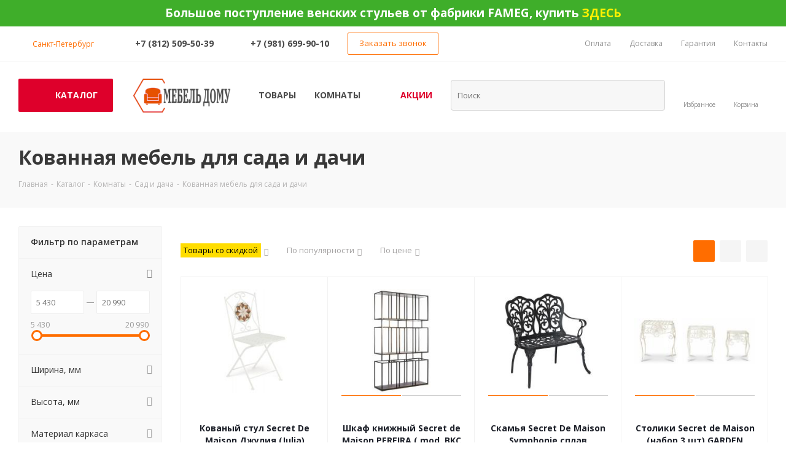

--- FILE ---
content_type: text/html; charset=utf-8
request_url: https://mebel-domu.ru/catalog/komnaty/mebel_dlya_dachi/kovannaya_mebel/
body_size: 61800
content:
<!DOCTYPE html>
<html xmlns="http://www.w3.org/1999/xhtml" xml:lang="ru" lang="ru" >
<head><link rel="canonical" href="https://mebel-domu.ru/catalog/komnaty/mebel_dlya_dachi/kovannaya_mebel/"><link rel="next" href="https://mebel-domu.ru/catalog/komnaty/mebel_dlya_dachi/kovannaya_mebel/?PAGEN_1=2" />
<!-- Google Tag Manager -->
<script>(function(w,d,s,l,i){w[l]=w[l]||[];w[l].push({'gtm.start':
new Date().getTime(),event:'gtm.js'});var f=d.getElementsByTagName(s)[0],
j=d.createElement(s),dl=l!='dataLayer'?'&l='+l:'';j.async=true;j.src=
'https://www.googletagmanager.com/gtm.js?id='+i+dl;f.parentNode.insertBefore(j,f);
})(window,document,'script','dataLayer','GTM-N24JZGN');</script>
<!-- End Google Tag Manager -->
<meta name="yandex-verification" content="425233eaec51b863" />
<meta name="google-site-verification" content="OUIZ9BlkHltacnpiGlEeSWk1NwWNXx1lpS54LtB-da4" />
    	<title>✅ Кованная мебель для сада и дачи купить в СПб с доставкой на заказ по России, по низким ценам - интернет-магазин Мебель Дому </title>
	<meta name="viewport" content="initial-scale=1.0, width=device-width" />
	<meta name="HandheldFriendly" content="true" />
	<meta name="yes" content="yes" />
	<meta name="apple-mobile-web-app-status-bar-style" content="black" />
	<meta name="SKYPE_TOOLBAR" content="SKYPE_TOOLBAR_PARSER_COMPATIBLE" />
		<meta name="keywords" content="кованная мебель для сада и дачи, Мебель Дому, Санкт-Петербург, низкие цены, купить, гипермаркет мебели, интернет-магазин, каталог, заказать онлайн" />
	<meta name="description" content="Кованная мебель для сада и дачи - купить недорого в СПб с доставкой по всей России и СНГ. Большой выбор в интернет-магазине Мебель Дому. Цены на кованная мебель для сада и дачи от производителя. Наш телефон в Санкт-Петербурге ☎️ +7 (812) 509-50-39 ." />
	<script data-skip-moving="true">(function(w, d) {var v = w.frameCacheVars = {'CACHE_MODE':'HTMLCACHE','storageBlocks':[],'dynamicBlocks':{'WIklcT':'81051bcc2cf1','basketitems-component-block':'d41d8cd98f00','header-regionality-block':'be90e7c1678d','header-auth-block1':'d41d8cd98f00','header-auth-block2':'d41d8cd98f00','header-allphones-block1':'df37ba767129','header-basket-with-compare-block3':'d41d8cd98f00','header-auth-block3':'d41d8cd98f00','mobile-region-block1':'d41d8cd98f00','viewtype-block':'54f7c1662530','viewed-block':'d41d8cd98f00','IzufVt':'c1c07be29b6a','header-allphones-block2':'9036bd23da6f','email-block1':'50af57529c39','basketitems-block':'d41d8cd98f00','all-basketitems-block':'d41d8cd98f00'},'AUTO_UPDATE':true,'AUTO_UPDATE_TTL':'0','version':'2'};var inv = false;if (v.AUTO_UPDATE === false){if (v.AUTO_UPDATE_TTL && v.AUTO_UPDATE_TTL > 0){var lm = Date.parse(d.lastModified);if (!isNaN(lm)){var td = new Date().getTime();if ((lm + v.AUTO_UPDATE_TTL * 1000) >= td){w.frameRequestStart = false;w.preventAutoUpdate = true;return;}inv = true;}}else{w.frameRequestStart = false;w.preventAutoUpdate = true;return;}}var r = w.XMLHttpRequest ? new XMLHttpRequest() : (w.ActiveXObject ? new w.ActiveXObject("Microsoft.XMLHTTP") : null);if (!r) { return; }w.frameRequestStart = true;var m = v.CACHE_MODE; var l = w.location; var x = new Date().getTime();var q = "?bxrand=" + x + (l.search.length > 0 ? "&" + l.search.substring(1) : "");var u = l.protocol + "//" + l.host + l.pathname + q;r.open("GET", u, true);r.setRequestHeader("BX-ACTION-TYPE", "get_dynamic");r.setRequestHeader("X-Bitrix-Composite", "get_dynamic");r.setRequestHeader("BX-CACHE-MODE", m);r.setRequestHeader("BX-CACHE-BLOCKS", v.dynamicBlocks ? JSON.stringify(v.dynamicBlocks) : "");if (inv){r.setRequestHeader("BX-INVALIDATE-CACHE", "Y");}try { r.setRequestHeader("BX-REF", d.referrer || "");} catch(e) {}if (m === "APPCACHE"){r.setRequestHeader("BX-APPCACHE-PARAMS", JSON.stringify(v.PARAMS));r.setRequestHeader("BX-APPCACHE-URL", v.PAGE_URL ? v.PAGE_URL : "");}r.onreadystatechange = function() {if (r.readyState != 4) { return; }var a = r.getResponseHeader("BX-RAND");var b = w.BX && w.BX.frameCache ? w.BX.frameCache : false;if (a != x || !((r.status >= 200 && r.status < 300) || r.status === 304 || r.status === 1223 || r.status === 0)){var f = {error:true, reason:a!=x?"bad_rand":"bad_status", url:u, xhr:r, status:r.status};if (w.BX && w.BX.ready && b){BX.ready(function() {setTimeout(function(){BX.onCustomEvent("onFrameDataRequestFail", [f]);}, 0);});}w.frameRequestFail = f;return;}if (b){b.onFrameDataReceived(r.responseText);if (!w.frameUpdateInvoked){b.update(false);}w.frameUpdateInvoked = true;}else{w.frameDataString = r.responseText;}};r.send();var p = w.performance;if (p && p.addEventListener && p.getEntries && p.setResourceTimingBufferSize){var e = 'resourcetimingbufferfull';var h = function() {if (w.BX && w.BX.frameCache && w.BX.frameCache.frameDataInserted){p.removeEventListener(e, h);}else {p.setResourceTimingBufferSize(p.getEntries().length + 50);}};p.addEventListener(e, h);}})(window, document);</script>


<link href="https://fonts.googleapis.com/css?family=Open+Sans:300italic,400italic,600italic,700italic,800italic,400,300,500,600,700,800&subset=latin,cyrillic-ext"  rel="stylesheet" />
<link href="/bitrix/js/ui/design-tokens/dist/ui.design-tokens.css?173988846224720"  rel="stylesheet" />
<link href="/bitrix/js/ui/fonts/opensans/ui.font.opensans.css?17398884682555"  rel="stylesheet" />
<link href="/bitrix/js/main/popup/dist/main.popup.bundle.css?173988844629861"  rel="stylesheet" />
<link href="/bitrix/templates/aspro_next/components/bitrix/catalog/main/style.css?173988908610654"  rel="stylesheet" />
<link href="/bitrix/templates/aspro_next/components/bitrix/catalog.smart.filter/main/style.css?17398890851133"  rel="stylesheet" />
<link href="/bitrix/templates/aspro_next/css/non-sotbit-tags.css?1739889090838"  rel="stylesheet" />
<link href="/bitrix/templates/aspro_next/vendor/css/bootstrap.css?1739889092114216"  data-template-style="true"  rel="stylesheet" />
<link href="/bitrix/templates/aspro_next/css/jquery.fancybox.css?17398890904353"  data-template-style="true"  rel="stylesheet" />
<link href="/bitrix/templates/aspro_next/css/styles.css?1739889090116261"  data-template-style="true"  rel="stylesheet" />
<link href="/bitrix/templates/aspro_next/css/animation/animation_ext.css?17398890904934"  data-template-style="true"  rel="stylesheet" />
<link href="/bitrix/templates/aspro_next/vendor/css/footable.standalone.min.css?173988909219590"  data-template-style="true"  rel="stylesheet" />
<link href="/bitrix/templates/aspro_next/css/blocks/blocks.css?17398890902015"  data-template-style="true"  rel="stylesheet" />
<link href="/bitrix/templates/aspro_next/ajax/ajax.css?1739889083326"  data-template-style="true"  rel="stylesheet" />
<link href="/bitrix/templates/aspro_next/css/jquery.mCustomScrollbar.min.css?173988909042839"  data-template-style="true"  rel="stylesheet" />
<link href="/bitrix/templates/aspro_next/styles.css?173988908312367"  data-template-style="true"  rel="stylesheet" />
<link href="/bitrix/templates/aspro_next/template_styles.css?1739889083621613"  data-template-style="true"  rel="stylesheet" />
<link href="/bitrix/templates/aspro_next/css/media.css?1739889090151582"  data-template-style="true"  rel="stylesheet" />
<link href="/bitrix/templates/aspro_next/vendor/fonts/font-awesome/css/font-awesome.min.css?173988909231000"  data-template-style="true"  rel="stylesheet" />
<link href="/bitrix/templates/aspro_next/css/print.css?173988909019130"  data-template-style="true"  rel="stylesheet" />
<link href="/bitrix/templates/aspro_next/themes/2/theme.css?173988909248355"  data-template-style="true"  rel="stylesheet" />
<link href="/bitrix/templates/aspro_next/bg_color/light/bgcolors.css?173988908362"  data-template-style="true"  rel="stylesheet" />
<link href="/bitrix/templates/aspro_next/css/width-1.css?17398890903827"  data-template-style="true"  rel="stylesheet" />
<link href="/bitrix/templates/aspro_next/css/font-1.css?17398890904409"  data-template-style="true"  rel="stylesheet" />
<link href="/bitrix/templates/aspro_next/css/custom.css?17398890905322"  data-template-style="true"  rel="stylesheet" />
	<script>if(!window.BX)window.BX={};if(!window.BX.message)window.BX.message=function(mess){if(typeof mess==='object'){for(let i in mess) {BX.message[i]=mess[i];} return true;}};</script>
<script>(window.BX||top.BX).message({'JS_CORE_LOADING':'Загрузка...','JS_CORE_NO_DATA':'- Нет данных -','JS_CORE_WINDOW_CLOSE':'Закрыть','JS_CORE_WINDOW_EXPAND':'Развернуть','JS_CORE_WINDOW_NARROW':'Свернуть в окно','JS_CORE_WINDOW_SAVE':'Сохранить','JS_CORE_WINDOW_CANCEL':'Отменить','JS_CORE_WINDOW_CONTINUE':'Продолжить','JS_CORE_H':'ч','JS_CORE_M':'м','JS_CORE_S':'с','JSADM_AI_HIDE_EXTRA':'Скрыть лишние','JSADM_AI_ALL_NOTIF':'Показать все','JSADM_AUTH_REQ':'Требуется авторизация!','JS_CORE_WINDOW_AUTH':'Войти','JS_CORE_IMAGE_FULL':'Полный размер'});</script>

<script src="/bitrix/js/main/core/core.js?1739888412486439"></script>

<script>BX.setJSList(['/bitrix/js/main/core/core_ajax.js','/bitrix/js/main/core/core_promise.js','/bitrix/js/main/polyfill/promise/js/promise.js','/bitrix/js/main/loadext/loadext.js','/bitrix/js/main/loadext/extension.js','/bitrix/js/main/polyfill/promise/js/promise.js','/bitrix/js/main/polyfill/find/js/find.js','/bitrix/js/main/polyfill/includes/js/includes.js','/bitrix/js/main/polyfill/matches/js/matches.js','/bitrix/js/ui/polyfill/closest/js/closest.js','/bitrix/js/main/polyfill/fill/main.polyfill.fill.js','/bitrix/js/main/polyfill/find/js/find.js','/bitrix/js/main/polyfill/matches/js/matches.js','/bitrix/js/main/polyfill/core/dist/polyfill.bundle.js','/bitrix/js/main/core/core.js','/bitrix/js/main/polyfill/intersectionobserver/js/intersectionobserver.js','/bitrix/js/main/lazyload/dist/lazyload.bundle.js','/bitrix/js/main/polyfill/core/dist/polyfill.bundle.js','/bitrix/js/main/parambag/dist/parambag.bundle.js']);
</script>
<script>(window.BX||top.BX).message({'LANGUAGE_ID':'ru','FORMAT_DATE':'DD.MM.YYYY','FORMAT_DATETIME':'DD.MM.YYYY HH:MI:SS','COOKIE_PREFIX':'BITRIX_SM','SERVER_TZ_OFFSET':'10800','UTF_MODE':'Y','SITE_ID':'s2','SITE_DIR':'/'});</script>


<script src="/bitrix/js/ui/dexie/dist/dexie3.bundle.js?1739888463188902"></script>
<script src="/bitrix/js/main/core/core_ls.js?173988841210430"></script>
<script src="/bitrix/js/main/core/core_fx.js?173988841216888"></script>
<script src="/bitrix/js/main/core/core_frame_cache.js?173988841217037"></script>
<script src="/bitrix/js/main/jquery/jquery-2.2.4.min.js?173988844385511"></script>
<script src="/bitrix/js/main/ajax.js?173988839535509"></script>
<script src="/bitrix/js/main/popup/dist/main.popup.bundle.js?1739888446117166"></script>
<script src="/bitrix/js/main/cphttprequest.js?17398883956104"></script>
<script src="/bitrix/js/currency/currency-core/dist/currency-core.bundle.js?17398883897014"></script>
<script src="/bitrix/js/currency/core_currency.js?17398883891141"></script>
<script data-skip-moving='true'>window['asproRecaptcha'] = {params: {'recaptchaColor':'light','recaptchaLogoShow':'y','recaptchaSize':'normal','recaptchaBadge':'bottomright','recaptchaLang':'ru'},key: '6Lcm9kocAAAAAFpbK_KzEmikoob-Al0b0bk-wy7-',ver: '2'};</script>
<script data-skip-moving='true'>!function(c,t,n,p){function s(e){var a=t.getElementById(e);if(a&&!(a.className.indexOf("g-recaptcha")<0)&&c.grecaptcha)if("3"==c[p].ver)a.innerHTML='<textarea class="g-recaptcha-response" style="display:none;resize:0;" name="g-recaptcha-response"></textarea>',grecaptcha.ready(function(){grecaptcha.execute(c[p].key,{action:"maxscore"}).then(function(e){a.innerHTML='<textarea class="g-recaptcha-response" style="display:none;resize:0;" name="g-recaptcha-response">'+e+"</textarea>"})});else{if(a.children.length)return;var r=grecaptcha.render(e,{sitekey:c[p].key+"",theme:c[p].params.recaptchaColor+"",size:c[p].params.recaptchaSize+"",callback:"onCaptchaVerify"+c[p].params.recaptchaSize,badge:c[p].params.recaptchaBadge});$(a).attr("data-widgetid",r)}}c.onLoadRenderRecaptcha=function(){var e=[];for(var a in c[n].args)if(c[n].args.hasOwnProperty(a)){var r=c[n].args[a][0];-1==e.indexOf(r)&&(e.push(r),s(r))}c[n]=function(e){s(e)}},c[n]=c[n]||function(){var e,a,r;c[n].args=c[n].args||[],c[n].args.push(arguments),a="recaptchaApiLoader",(e=t).getElementById(a)||((r=e.createElement("script")).id=a,r.src="//www.google.com/recaptcha/api.js?hl="+c[p].params.recaptchaLang+"&onload=onLoadRenderRecaptcha&render="+("3"==c[p].ver?c[p].key:"explicit"),e.head.appendChild(r))}}(window,document,"renderRecaptchaById","asproRecaptcha");</script>
<script data-skip-moving='true'>!function(){function d(a){for(var e=a;e;)if("form"===(e=e.parentNode).nodeName.toLowerCase())return e;return null}function i(a){var e=[],t=null,n=!1;void 0!==a&&(n=null!==a),t=n?a.getElementsByTagName("input"):document.getElementsByName("captcha_word");for(var r=0;r<t.length;r++)"captcha_word"===t[r].name&&e.push(t[r]);return e}function l(a){for(var e=[],t=a.getElementsByTagName("img"),n=0;n<t.length;n++)!/\/bitrix\/tools\/captcha.php\?(captcha_code|captcha_sid)=[^>]*?/i.test(t[n].src)&&"captcha"!==t[n].id||e.push(t[n]);return e}function h(a){var e="recaptcha-dynamic-"+(new Date).getTime();if(null!==document.getElementById(e)){for(var t=null;t=Math.floor(65535*Math.random()),null!==document.getElementById(e+t););e+=t}var n=document.createElement("div");n.id=e,n.className="g-recaptcha",n.attributes["data-sitekey"]=window.asproRecaptcha.key,a.parentNode&&(a.parentNode.className+=" recaptcha_text",a.parentNode.replaceChild(n,a)),"3"==window.asproRecaptcha.ver&&(a.closest(".captcha-row").style.display="none"),renderRecaptchaById(e)}function a(){for(var a,e,t,n,r=function(){var a=i(null);if(0===a.length)return[];for(var e=[],t=0;t<a.length;t++){var n=d(a[t]);null!==n&&e.push(n)}return e}(),c=0;c<r.length;c++){var o=r[c],p=i(o);if(0!==p.length){var s=l(o);if(0!==s.length){for(a=0;a<p.length;a++)h(p[a]);for(a=0;a<s.length;a++)t=s[a],n="[data-uri]",t.attributes.src=n,t.style.display="none","src"in t&&(t.parentNode&&-1===t.parentNode.className.indexOf("recaptcha_tmp_img")&&(t.parentNode.className+=" recaptcha_tmp_img"),t.src=n);e=o,"function"==typeof $&&$(e).find(".captcha-row label > span").length&&$(e).find(".captcha-row label > span").html(BX.message("RECAPTCHA_TEXT")+' <span class="star">*</span>')}}}}document.addEventListener?document.addEventListener("DOMNodeInserted",function(){try{return(function(){if("undefined"!=typeof renderRecaptchaById)for(var a=document.getElementsByClassName("g-recaptcha"),e=0;e<a.length;e++){var t=a[e];if(0===t.innerHTML.length){var n=t.id;if("string"==typeof n&&0!==n.length){if("3"==window.asproRecaptcha.ver)t.closest(".captcha-row").style.display="none";else if("function"==typeof $){var r=$(t).closest(".captcha-row");r.length&&(r.addClass(window.asproRecaptcha.params.recaptchaSize+" logo_captcha_"+window.asproRecaptcha.params.recaptchaLogoShow+" "+window.asproRecaptcha.params.recaptchaBadge),r.find(".captcha_image").addClass("recaptcha_tmp_img"),r.find(".captcha_input").addClass("recaptcha_text"),"invisible"!==window.asproRecaptcha.params.recaptchaSize&&(r.find("input.recaptcha").length||$('<input type="text" class="recaptcha" value="" />').appendTo(r)))}renderRecaptchaById(n)}}}}(),window.renderRecaptchaById&&window.asproRecaptcha&&window.asproRecaptcha.key)?(a(),!0):(console.error("Bad captcha keys or module error"),!0)}catch(a){return console.error(a),!0}},!1):console.warn("Your browser does not support dynamic ReCaptcha replacement")}();</script>
<script>BX.message({'PHONE':'Телефон','FAST_VIEW':'Быстрый просмотр','TABLES_SIZE_TITLE':'Подбор размера','SOCIAL':'Социальные сети','DESCRIPTION':'Описание магазина','ITEMS':'Товары','LOGO':'Логотип','REGISTER_INCLUDE_AREA':'Текст о регистрации','AUTH_INCLUDE_AREA':'Текст об авторизации','FRONT_IMG':'Изображение компании','EMPTY_CART':'пуста','CATALOG_VIEW_MORE':'... Показать все','CATALOG_VIEW_LESS':'... Свернуть','JS_REQUIRED':'Заполните это поле','JS_FORMAT':'Неверный формат','JS_FILE_EXT':'Недопустимое расширение файла','JS_PASSWORD_COPY':'Пароли не совпадают','JS_PASSWORD_LENGTH':'Минимум 6 символов','JS_ERROR':'Неверно заполнено поле','JS_FILE_SIZE':'Максимальный размер 5мб','JS_FILE_BUTTON_NAME':'Выберите файл','JS_FILE_DEFAULT':'Файл не найден','JS_DATE':'Некорректная дата','JS_DATETIME':'Некорректная дата/время','JS_REQUIRED_LICENSES':'Согласитесь с условиями','JS_REQUIRED_OFFER':'Согласитесь с условиями','LICENSE_PROP':'Согласие на обработку персональных данных','LOGIN_LEN':'Введите минимум {0} символа','FANCY_CLOSE':'Закрыть','FANCY_NEXT':'Следующий','FANCY_PREV':'Предыдущий','TOP_AUTH_REGISTER':'Регистрация','CALLBACK':'Заказать звонок','S_CALLBACK':'Заказать звонок','UNTIL_AKC':'До конца акции','TITLE_QUANTITY_BLOCK':'Остаток','TITLE_QUANTITY':'шт.','TOTAL_SUMM_ITEM':'Общая стоимость ','SUBSCRIBE_SUCCESS':'Вы успешно подписались','RECAPTCHA_TEXT':'Подтвердите, что вы не робот','JS_RECAPTCHA_ERROR':'Пройдите проверку','COUNTDOWN_SEC':'сек.','COUNTDOWN_MIN':'мин.','COUNTDOWN_HOUR':'час.','COUNTDOWN_DAY0':'дней','COUNTDOWN_DAY1':'день','COUNTDOWN_DAY2':'дня','COUNTDOWN_WEAK0':'Недель','COUNTDOWN_WEAK1':'Неделя','COUNTDOWN_WEAK2':'Недели','COUNTDOWN_MONTH0':'Месяцев','COUNTDOWN_MONTH1':'Месяц','COUNTDOWN_MONTH2':'Месяца','COUNTDOWN_YEAR0':'Лет','COUNTDOWN_YEAR1':'Год','COUNTDOWN_YEAR2':'Года','CATALOG_PARTIAL_BASKET_PROPERTIES_ERROR':'Заполнены не все свойства у добавляемого товара','CATALOG_EMPTY_BASKET_PROPERTIES_ERROR':'Выберите свойства товара, добавляемые в корзину в параметрах компонента','CATALOG_ELEMENT_NOT_FOUND':'Элемент не найден','ERROR_ADD2BASKET':'Ошибка добавления товара в корзину','CATALOG_SUCCESSFUL_ADD_TO_BASKET':'Успешное добавление товара в корзину','ERROR_BASKET_TITLE':'Ошибка корзины','ERROR_BASKET_PROP_TITLE':'Выберите свойства, добавляемые в корзину','ERROR_BASKET_BUTTON':'Выбрать','BASKET_TOP':'Корзина в шапке','ERROR_ADD_DELAY_ITEM':'Ошибка отложенной корзины','VIEWED_TITLE':'Ранее вы смотрели','VIEWED_BEFORE':'Ранее вы смотрели','BEST_TITLE':'Лучшие предложения','CT_BST_SEARCH_BUTTON':'Поиск','CT_BST_SEARCH2_BUTTON':'Найти','BASKET_PRINT_BUTTON':'Распечатать','BASKET_CLEAR_ALL_BUTTON':'Очистить','BASKET_QUICK_ORDER_BUTTON':'Быстрый заказ','BASKET_CONTINUE_BUTTON':'Продолжить покупки','BASKET_ORDER_BUTTON':'Оформить заказ','SHARE_BUTTON':'Поделиться','BASKET_CHANGE_TITLE':'Ваш заказ','BASKET_CHANGE_LINK':'Изменить','MORE_INFO_SKU':'Подробнее','MORE_BUY_SKU':'Купить','FROM':'от','TITLE_BLOCK_VIEWED_NAME':'Ранее вы смотрели','T_BASKET':'Корзина','FILTER_EXPAND_VALUES':'Показать все','FILTER_HIDE_VALUES':'Свернуть','FULL_ORDER':'Полный заказ','CUSTOM_COLOR_CHOOSE':'Выбрать','CUSTOM_COLOR_CANCEL':'Отмена','S_MOBILE_MENU':'Меню','NEXT_T_MENU_BACK':'Назад','NEXT_T_MENU_CALLBACK':'Обратная связь','NEXT_T_MENU_CONTACTS_TITLE':'Будьте на связи','SEARCH_TITLE':'Поиск','SOCIAL_TITLE':'Оставайтесь на связи','HEADER_SCHEDULE':'Время работы','SEO_TEXT':'SEO описание','COMPANY_IMG':'Картинка компании','COMPANY_TEXT':'Описание компании','CONFIG_SAVE_SUCCESS':'Настройки сохранены','CONFIG_SAVE_FAIL':'Ошибка сохранения настроек','ITEM_ECONOMY':'Экономия','ITEM_ARTICLE':'Артикул: ','JS_FORMAT_ORDER':'имеет неверный формат','JS_BASKET_COUNT_TITLE':'В корзине товаров на SUMM','POPUP_VIDEO':'Видео','POPUP_GIFT_TEXT':'Нашли что-то особенное? Намекните другу о подарке!','ORDER_FIO_LABEL':'Ф.И.О.','ORDER_PHONE_LABEL':'Телефон','ORDER_REGISTER_BUTTON':'Регистрация'})</script>
<script>window.lazySizesConfig = window.lazySizesConfig || {};lazySizesConfig.loadMode = 2;lazySizesConfig.expand = 100;lazySizesConfig.expFactor = 1;lazySizesConfig.hFac = 0.1;</script>
<link rel="shortcut icon" href="/favicon.ico" type="image/x-icon" />
<link rel="apple-touch-icon" sizes="180x180" href="/upload/CNext/bcd/6gaducivz15ihrbmr9aedfl2pf1frb7e.ico" />
<meta property="ya:interaction" content="XML_FORM" />
<meta property="ya:interaction:url" content="https://mebel-domu.ru/catalog/komnaty/mebel_dlya_dachi/kovannaya_mebel/?mode=xml" />
<script>var ajaxMessages = {wait:"Загрузка..."}</script>
<meta property="og:title" content="✅ Кованная мебель для сада и дачи купить в СПб с доставкой на заказ по России, по низким ценам - интернет-магазин Мебель Дому " />
<meta property="og:type" content="website" />
<meta property="og:image" content="https://mebel-domu.ru:443/upload/CNext/534/k8ko543fwwp97jkln13cr84o0hobeoma.png" />
<link rel="image_src" href="https://mebel-domu.ru:443/upload/CNext/534/k8ko543fwwp97jkln13cr84o0hobeoma.png"  />
<meta property="og:url" content="https://mebel-domu.ru:443/catalog/komnaty/mebel_dlya_dachi/kovannaya_mebel/" />
<meta property="og:description" content="Кованная мебель для сада и дачи - купить недорого в СПб с доставкой по всей России и СНГ. Большой выбор в интернет-магазине Мебель Дому. Цены на кованная мебель для сада и дачи от производителя. Наш телефон в Санкт-Петербурге ☎️ +7 (812) 509-50-39 ." />



	<script src="/bitrix/templates/aspro_next/js/jquery.actual.min.js?17398890911251"></script>
<script src="/bitrix/templates/aspro_next/vendor/js/jquery.bxslider.js?173988909266080"></script>
<script src="/bitrix/templates/aspro_next/js/jqModal.js?173988909111022"></script>
<script src="/bitrix/templates/aspro_next/vendor/js/bootstrap.js?173988909227908"></script>
<script src="/bitrix/templates/aspro_next/vendor/js/jquery.appear.js?17398890923188"></script>
<script src="/bitrix/templates/aspro_next/js/browser.js?17398890911032"></script>
<script src="/bitrix/templates/aspro_next/js/jquery.fancybox.js?173988909145889"></script>
<script src="/bitrix/templates/aspro_next/js/jquery.flexslider.js?173988909156312"></script>
<script src="/bitrix/templates/aspro_next/vendor/js/moment.min.js?173988909234436"></script>
<script src="/bitrix/templates/aspro_next/vendor/js/footable.js?1739889092275478"></script>
<script src="/bitrix/templates/aspro_next/vendor/js/jquery.menu-aim.js?173988909212787"></script>
<script src="/bitrix/templates/aspro_next/vendor/js/velocity/velocity.js?173988909244791"></script>
<script src="/bitrix/templates/aspro_next/vendor/js/velocity/velocity.ui.js?173988909213257"></script>
<script src="/bitrix/templates/aspro_next/vendor/js/lazysizes.min.js?17398890927057"></script>
<script src="/bitrix/templates/aspro_next/js/jquery.validate.min.js?173988909122257"></script>
<script src="/bitrix/templates/aspro_next/js/jquery.inputmask.bundle.min.js?173988909170933"></script>
<script src="/bitrix/templates/aspro_next/js/jquery.uniform.min.js?17398890918308"></script>
<script src="/bitrix/templates/aspro_next/js/jquery.easing.1.3.js?17398890918095"></script>
<script src="/bitrix/templates/aspro_next/js/equalize.min.js?1739889091588"></script>
<script src="/bitrix/templates/aspro_next/js/jquery.alphanumeric.js?17398890911972"></script>
<script src="/bitrix/templates/aspro_next/js/jquery.cookie.js?17398890913066"></script>
<script src="/bitrix/templates/aspro_next/js/jquery.plugin.min.js?17398890913181"></script>
<script src="/bitrix/templates/aspro_next/js/jquery.countdown.min.js?173988909113137"></script>
<script src="/bitrix/templates/aspro_next/js/jquery.countdown-ru.js?17398890911400"></script>
<script src="/bitrix/templates/aspro_next/js/jquery.ikSelect.js?173988909132030"></script>
<script src="/bitrix/templates/aspro_next/js/jquery.mobile.custom.touch.min.js?17398890917784"></script>
<script src="/bitrix/templates/aspro_next/js/jquery.dotdotdot.js?17398890915908"></script>
<script src="/bitrix/templates/aspro_next/js/rating_likes.js?173988909110797"></script>
<script src="/bitrix/templates/aspro_next/js/blocks/blocks.js?17398890911328"></script>
<script src="/bitrix/templates/aspro_next/js/video_banner.js?173988909130810"></script>
<script src="/bitrix/templates/aspro_next/js/main.js?1739889091248688"></script>
<script src="/bitrix/templates/aspro_next/js/jquery.mCustomScrollbar.min.js?173988909139873"></script>
<script src="/bitrix/components/bitrix/search.title/script.js?17398878079847"></script>
<script src="/bitrix/templates/aspro_next/components/bitrix/search.title/corp/script.js?173988909010017"></script>
<script src="/bitrix/templates/aspro_next/components/bitrix/subscribe.form/main/script.js?1739889090186"></script>
<script src="/bitrix/templates/aspro_next/js/custom.js?17398890911275"></script>
<script src="/bitrix/templates/aspro_next/components/bitrix/catalog/main/script.js?17398890861562"></script>
<script src="/bitrix/templates/aspro_next/components/bitrix/catalog.smart.filter/main/script.js?173988908528970"></script>
<script src="/bitrix/templates/aspro_next/components/bitrix/news.list/landings_list/script.js?1739889087582"></script>
<script src="/bitrix/templates/aspro_next/js/jquery.history.js?173988909121571"></script>
<script src="/bitrix/templates/aspro_next/js/non-sotbit-tags.js?1739889091594"></script>
<script src="/bitrix/templates/aspro_next/js/jquery-ui.min.js?173988909132162"></script>
<script src="/bitrix/templates/aspro_next/components/aspro/regionality.list.next/popup_regions/script.js?17398890831137"></script>
<script src="/bitrix/templates/aspro_next/components/bitrix/catalog.section/catalog_block/script.js?173988908564366"></script>
<script>var _ba = _ba || []; _ba.push(["aid", "3673ecb539c527c173bd096a4a5b1053"]); _ba.push(["host", "mebel-domu.ru"]); (function() {var ba = document.createElement("script"); ba.type = "text/javascript"; ba.async = true;ba.src = (document.location.protocol == "https:" ? "https://" : "http://") + "bitrix.info/ba.js";var s = document.getElementsByTagName("script")[0];s.parentNode.insertBefore(ba, s);})();</script>


		<meta name="google-site-verification" content="ymwwZwFtHx3gQjk4DLZYjoLaON2omjL8z7c_b5FBNfA" />
<script>!function(){var t=document.createElement("script");t.type="text/javascript",t.async=!0,t.src="https://vk.com/js/api/openapi.js?168",t.onload=function(){VK.Retargeting.Init("VK-RTRG-741002-57MHU"),VK.Retargeting.Hit()},document.head.appendChild(t)}();</script><noscript><img data-lazyload class="lazyload" src="[data-uri]" data-src="https://vk.com/rtrg?p=VK-RTRG-741002-57MHU" style="position:fixed; left:-999px;" alt=""/></noscript>
</head>
<body class=" site_s2 fill_bg_n" id="main">
<!-- Google Tag Manager (noscript) -->
<noscript><iframe src="https://www.googletagmanager.com/ns.html?id=GTM-N24JZGN"
height="0" width="0" style="display:none;visibility:hidden"></iframe></noscript>
<!-- End Google Tag Manager (noscript) -->

<!--
<script src="//web.webformscr.com/apps/fc3/build/loader.js" async sp-form-id="c4853610103958024890c21f865ca510c534dacd1edf73beaad04abcde8c2d64"></script>
-->
 <noindex>


<div style='background-color:#3fae2a;padding:10px 0;color:#FFF;font:bold 19px "Open Sans",Arial,sans-serif;line-height:23px;text-align:center;border-bottom:1px dashed #FFF'>
		<div>
	 Большое поступление венских стульев от фабрики <a href="https://mebel-domu.ru/info/brands/fameg/"><span style="color: #ffffff;">FAMEG</span></a>, купить<b><span style="color: #fff100;"> </span></b><a href="https://mebel-domu.ru/info/brands/fameg/"><b><span style="color: #fff100;">ЗДЕСЬ</span></b></a>
</div>	
</div>

</noindex>
	<div id="panel"></div>
	
	<div id="bxdynamic_WIklcT_start" style="display:none"></div>
<div id="bxdynamic_WIklcT_end" style="display:none"></div>				<div id="bxdynamic_basketitems-component-block_start" style="display:none"></div><div id="bxdynamic_basketitems-component-block_end" style="display:none"></div>				<script src="/bitrix/templates/aspro_next/js/setTheme.php?site_id=s2&site_dir=/" data-skip-moving="true"></script>
		<script>
					window.onload=function(){
				window.dataLayer = window.dataLayer || [];
			}
				BX.message({'MIN_ORDER_PRICE_TEXT':'<b>Минимальная сумма заказа #PRICE#<\/b><br/>Пожалуйста, добавьте еще товаров в корзину','LICENSES_TEXT':'Я согласен на <a href=\"/include/licenses_detail.php\" target=\"_blank\">обработку персональных данных<\/a>'});

		var arNextOptions = ({
			"SITE_DIR" : "/",
			"SITE_ID" : "s2",
			"SITE_ADDRESS" : "mebel-domu.ru",
			"FORM" : ({
				"ASK_FORM_ID" : "ASK",
				"SERVICES_FORM_ID" : "SERVICES",
				"FEEDBACK_FORM_ID" : "FEEDBACK",
				"CALLBACK_FORM_ID" : "CALLBACK",
				"RESUME_FORM_ID" : "RESUME",
				"TOORDER_FORM_ID" : "TOORDER"
			}),
			"PAGES" : ({
				"FRONT_PAGE" : "",
				"BASKET_PAGE" : "",
				"ORDER_PAGE" : "",
				"PERSONAL_PAGE" : "",
				"CATALOG_PAGE" : "1",
				"CATALOG_PAGE_URL" : "/catalog/",
				"BASKET_PAGE_URL" : "/basket/",
			}),
			"PRICES" : ({
				"MIN_PRICE" : "1",
			}),
			"THEME" : ({
				'THEME_SWITCHER' : 'N',
				'BASE_COLOR' : '2',
				'BASE_COLOR_CUSTOM' : '',
				'TOP_MENU' : '',
				'TOP_MENU_FIXED' : 'Y',
				'COLORED_LOGO' : 'N',
				'SIDE_MENU' : 'LEFT',
				'SCROLLTOTOP_TYPE' : 'ROUND_COLOR',
				'SCROLLTOTOP_POSITION' : 'PADDING',
				'USE_LAZY_LOAD' : 'Y',
				'CAPTCHA_FORM_TYPE' : '',
				'ONE_CLICK_BUY_CAPTCHA' : 'Y',
				'PHONE_MASK' : '+7 (999) 999-99-99',
				'VALIDATE_PHONE_MASK' : '^[+][0-9] [(][0-9]{3}[)] [0-9]{3}[-][0-9]{2}[-][0-9]{2}$',
				'DATE_MASK' : 'd.m.y',
				'DATE_PLACEHOLDER' : 'дд.мм.гггг',
				'VALIDATE_DATE_MASK' : '^[0-9]{1,2}\.[0-9]{1,2}\.[0-9]{4}$',
				'DATETIME_MASK' : 'd.m.y h:s',
				'DATETIME_PLACEHOLDER' : 'дд.мм.гггг чч:мм',
				'VALIDATE_DATETIME_MASK' : '^[0-9]{1,2}\.[0-9]{1,2}\.[0-9]{4} [0-9]{1,2}\:[0-9]{1,2}$',
				'VALIDATE_FILE_EXT' : 'png|jpg|jpeg|gif|doc|docx|xls|xlsx|txt|pdf|odt|rtf',
				'BANNER_WIDTH' : '',
				'BIGBANNER_ANIMATIONTYPE' : 'SLIDE_HORIZONTAL',
				'BIGBANNER_SLIDESSHOWSPEED' : '5000',
				'BIGBANNER_ANIMATIONSPEED' : '600',
				'PARTNERSBANNER_SLIDESSHOWSPEED' : '5000',
				'PARTNERSBANNER_ANIMATIONSPEED' : '600',
				'ORDER_BASKET_VIEW' : 'FLY2',
				'SHOW_BASKET_ONADDTOCART' : 'Y',
				'SHOW_BASKET_PRINT' : 'N',
				"SHOW_ONECLICKBUY_ON_BASKET_PAGE" : 'Y',
				'SHOW_LICENCE' : 'Y',
				'LICENCE_CHECKED' : 'Y',
				'LOGIN_EQUAL_EMAIL' : 'Y',
				'PERSONAL_ONEFIO' : 'Y',
				'SHOW_TOTAL_SUMM' : 'Y',
				'SHOW_TOTAL_SUMM_TYPE' : 'CHANGE',
				'CHANGE_TITLE_ITEM' : 'N',
				'DISCOUNT_PRICE' : '',
				'STORES' : '',
				'STORES_SOURCE' : 'IBLOCK',
				'TYPE_SKU' : 'TYPE_1',
				'MENU_POSITION' : 'TOP',
				'MENU_TYPE_VIEW' : 'BOTTOM',
				'DETAIL_PICTURE_MODE' : 'POPUP',
				'PAGE_WIDTH' : '1',
				'PAGE_CONTACTS' : '2',
				'HEADER_TYPE' : '2',
				'REGIONALITY_SEARCH_ROW' : 'N',
				'HEADER_TOP_LINE' : '',
				'HEADER_FIXED' : '1',
				'HEADER_MOBILE' : '2',
				'HEADER_MOBILE_MENU' : '2',
				'HEADER_MOBILE_MENU_SHOW_TYPE' : '',
				'TYPE_SEARCH' : 'corp',
				'PAGE_TITLE' : '3',
				'INDEX_TYPE' : 'index1',
				'FOOTER_TYPE' : '2',
				'PRINT_BUTTON' : 'N',
				'EXPRESSION_FOR_PRINT_PAGE' : 'Версия для печати',
				'EXPRESSION_FOR_FAST_VIEW' : 'Быстрый просмотр',
				'FILTER_VIEW' : 'VERTICAL',
				'YA_GOALS' : 'Y',
				'YA_COUNTER_ID' : '12215035',
				'USE_FORMS_GOALS' : 'COMMON',
				'USE_SALE_GOALS' : '',
				'USE_DEBUG_GOALS' : 'N',
				'SHOW_HEADER_GOODS' : 'Y',
				'INSTAGRAMM_INDEX' : 'N',
				'USE_PHONE_AUTH': 'N',
				'MOBILE_CATALOG_LIST_ELEMENTS_COMPACT': 'Y',
				'NLO_MENU': 'N',
			}),
			"PRESETS": [{'ID':'968','TITLE':'Тип 1','DESCRIPTION':'','IMG':'/bitrix/images/aspro.next/themes/preset968_1544181424.png','OPTIONS':{'THEME_SWITCHER':'Y','BASE_COLOR':'9','BASE_COLOR_CUSTOM':'1976d2','SHOW_BG_BLOCK':'N','COLORED_LOGO':'Y','PAGE_WIDTH':'3','FONT_STYLE':'2','MENU_COLOR':'COLORED','LEFT_BLOCK':'1','SIDE_MENU':'LEFT','H1_STYLE':'2','TYPE_SEARCH':'fixed','PAGE_TITLE':'1','HOVER_TYPE_IMG':'shine','SHOW_LICENCE':'Y','MAX_DEPTH_MENU':'3','HIDE_SITE_NAME_TITLE':'Y','SHOW_CALLBACK':'Y','PRINT_BUTTON':'N','USE_GOOGLE_RECAPTCHA':'N','GOOGLE_RECAPTCHA_SHOW_LOGO':'Y','HIDDEN_CAPTCHA':'Y','INSTAGRAMM_WIDE_BLOCK':'N','BIGBANNER_HIDEONNARROW':'N','INDEX_TYPE':{'VALUE':'index1','SUB_PARAMS':{'TIZERS':'Y','CATALOG_SECTIONS':'Y','CATALOG_TAB':'Y','MIDDLE_ADV':'Y','SALE':'Y','BLOG':'Y','BOTTOM_BANNERS':'Y','COMPANY_TEXT':'Y','BRANDS':'Y','INSTAGRAMM':'Y'}},'FRONT_PAGE_BRANDS':'brands_slider','FRONT_PAGE_SECTIONS':'front_sections_only','TOP_MENU_FIXED':'Y','HEADER_TYPE':'1','USE_REGIONALITY':'Y','FILTER_VIEW':'COMPACT','SEARCH_VIEW_TYPE':'with_filter','USE_FAST_VIEW_PAGE_DETAIL':'fast_view_1','SHOW_TOTAL_SUMM':'Y','CHANGE_TITLE_ITEM':'N','VIEW_TYPE_HIGHLOAD_PROP':'N','SHOW_HEADER_GOODS':'Y','SEARCH_HIDE_NOT_AVAILABLE':'N','LEFT_BLOCK_CATALOG_ICONS':'N','SHOW_CATALOG_SECTIONS_ICONS':'Y','LEFT_BLOCK_CATALOG_DETAIL':'Y','CATALOG_COMPARE':'Y','CATALOG_PAGE_DETAIL':'element_1','SHOW_BREADCRUMBS_CATALOG_SUBSECTIONS':'Y','SHOW_BREADCRUMBS_CATALOG_CHAIN':'H1','TYPE_SKU':'TYPE_1','DETAIL_PICTURE_MODE':'POPUP','MENU_POSITION':'LINE','MENU_TYPE_VIEW':'HOVER','VIEWED_TYPE':'LOCAL','VIEWED_TEMPLATE':'HORIZONTAL','USE_WORD_EXPRESSION':'Y','ORDER_BASKET_VIEW':'FLY','ORDER_BASKET_COLOR':'DARK','SHOW_BASKET_ONADDTOCART':'Y','SHOW_BASKET_PRINT':'Y','SHOW_BASKET_ON_PAGES':'N','USE_PRODUCT_QUANTITY_LIST':'Y','USE_PRODUCT_QUANTITY_DETAIL':'Y','ONE_CLICK_BUY_CAPTCHA':'N','SHOW_ONECLICKBUY_ON_BASKET_PAGE':'Y','ONECLICKBUY_SHOW_DELIVERY_NOTE':'N','PAGE_CONTACTS':'3','CONTACTS_USE_FEEDBACK':'Y','CONTACTS_USE_MAP':'Y','BLOG_PAGE':'list_elements_2','PROJECTS_PAGE':'list_elements_2','NEWS_PAGE':'list_elements_3','STAFF_PAGE':'list_elements_1','PARTNERS_PAGE':'list_elements_3','PARTNERS_PAGE_DETAIL':'element_4','VACANCY_PAGE':'list_elements_1','LICENSES_PAGE':'list_elements_2','FOOTER_TYPE':'4','ADV_TOP_HEADER':'N','ADV_TOP_UNDERHEADER':'N','ADV_SIDE':'Y','ADV_CONTENT_TOP':'N','ADV_CONTENT_BOTTOM':'N','ADV_FOOTER':'N','HEADER_MOBILE_FIXED':'Y','HEADER_MOBILE':'1','HEADER_MOBILE_MENU':'1','HEADER_MOBILE_MENU_OPEN':'1','PERSONAL_ONEFIO':'Y','LOGIN_EQUAL_EMAIL':'Y','YA_GOALS':'N','YANDEX_ECOMERCE':'N','GOOGLE_ECOMERCE':'N'}},{'ID':'221','TITLE':'Тип 2','DESCRIPTION':'','IMG':'/bitrix/images/aspro.next/themes/preset221_1544181431.png','OPTIONS':{'THEME_SWITCHER':'Y','BASE_COLOR':'11','BASE_COLOR_CUSTOM':'107bb1','SHOW_BG_BLOCK':'N','COLORED_LOGO':'Y','PAGE_WIDTH':'2','FONT_STYLE':'8','MENU_COLOR':'LIGHT','LEFT_BLOCK':'2','SIDE_MENU':'LEFT','H1_STYLE':'2','TYPE_SEARCH':'fixed','PAGE_TITLE':'1','HOVER_TYPE_IMG':'shine','SHOW_LICENCE':'Y','MAX_DEPTH_MENU':'4','HIDE_SITE_NAME_TITLE':'Y','SHOW_CALLBACK':'Y','PRINT_BUTTON':'N','USE_GOOGLE_RECAPTCHA':'N','GOOGLE_RECAPTCHA_SHOW_LOGO':'Y','HIDDEN_CAPTCHA':'Y','INSTAGRAMM_WIDE_BLOCK':'N','BIGBANNER_HIDEONNARROW':'N','INDEX_TYPE':{'VALUE':'index3','SUB_PARAMS':{'TOP_ADV_BOTTOM_BANNER':'Y','FLOAT_BANNER':'Y','CATALOG_SECTIONS':'Y','CATALOG_TAB':'Y','TIZERS':'Y','SALE':'Y','BOTTOM_BANNERS':'Y','COMPANY_TEXT':'Y','BRANDS':'Y','INSTAGRAMM':'N'}},'FRONT_PAGE_BRANDS':'brands_slider','FRONT_PAGE_SECTIONS':'front_sections_with_childs','TOP_MENU_FIXED':'Y','HEADER_TYPE':'2','USE_REGIONALITY':'Y','FILTER_VIEW':'VERTICAL','SEARCH_VIEW_TYPE':'with_filter','USE_FAST_VIEW_PAGE_DETAIL':'fast_view_1','SHOW_TOTAL_SUMM':'Y','CHANGE_TITLE_ITEM':'N','VIEW_TYPE_HIGHLOAD_PROP':'N','SHOW_HEADER_GOODS':'Y','SEARCH_HIDE_NOT_AVAILABLE':'N','LEFT_BLOCK_CATALOG_ICONS':'N','SHOW_CATALOG_SECTIONS_ICONS':'Y','LEFT_BLOCK_CATALOG_DETAIL':'Y','CATALOG_COMPARE':'Y','CATALOG_PAGE_DETAIL':'element_3','SHOW_BREADCRUMBS_CATALOG_SUBSECTIONS':'Y','SHOW_BREADCRUMBS_CATALOG_CHAIN':'H1','TYPE_SKU':'TYPE_1','DETAIL_PICTURE_MODE':'POPUP','MENU_POSITION':'LINE','MENU_TYPE_VIEW':'HOVER','VIEWED_TYPE':'LOCAL','VIEWED_TEMPLATE':'HORIZONTAL','USE_WORD_EXPRESSION':'Y','ORDER_BASKET_VIEW':'NORMAL','ORDER_BASKET_COLOR':'DARK','SHOW_BASKET_ONADDTOCART':'Y','SHOW_BASKET_PRINT':'Y','SHOW_BASKET_ON_PAGES':'N','USE_PRODUCT_QUANTITY_LIST':'Y','USE_PRODUCT_QUANTITY_DETAIL':'Y','ONE_CLICK_BUY_CAPTCHA':'N','SHOW_ONECLICKBUY_ON_BASKET_PAGE':'Y','ONECLICKBUY_SHOW_DELIVERY_NOTE':'N','PAGE_CONTACTS':'3','CONTACTS_USE_FEEDBACK':'Y','CONTACTS_USE_MAP':'Y','BLOG_PAGE':'list_elements_2','PROJECTS_PAGE':'list_elements_2','NEWS_PAGE':'list_elements_3','STAFF_PAGE':'list_elements_1','PARTNERS_PAGE':'list_elements_3','PARTNERS_PAGE_DETAIL':'element_4','VACANCY_PAGE':'list_elements_1','LICENSES_PAGE':'list_elements_2','FOOTER_TYPE':'1','ADV_TOP_HEADER':'N','ADV_TOP_UNDERHEADER':'N','ADV_SIDE':'Y','ADV_CONTENT_TOP':'N','ADV_CONTENT_BOTTOM':'N','ADV_FOOTER':'N','HEADER_MOBILE_FIXED':'Y','HEADER_MOBILE':'1','HEADER_MOBILE_MENU':'1','HEADER_MOBILE_MENU_OPEN':'1','PERSONAL_ONEFIO':'Y','LOGIN_EQUAL_EMAIL':'Y','YA_GOALS':'N','YANDEX_ECOMERCE':'N','GOOGLE_ECOMERCE':'N'}},{'ID':'215','TITLE':'Тип 3','DESCRIPTION':'','IMG':'/bitrix/images/aspro.next/themes/preset215_1544181438.png','OPTIONS':{'THEME_SWITCHER':'Y','BASE_COLOR':'16','BASE_COLOR_CUSTOM':'188b30','SHOW_BG_BLOCK':'N','COLORED_LOGO':'Y','PAGE_WIDTH':'3','FONT_STYLE':'8','MENU_COLOR':'LIGHT','LEFT_BLOCK':'3','SIDE_MENU':'LEFT','H1_STYLE':'2','TYPE_SEARCH':'fixed','PAGE_TITLE':'1','HOVER_TYPE_IMG':'shine','SHOW_LICENCE':'Y','MAX_DEPTH_MENU':'4','HIDE_SITE_NAME_TITLE':'Y','SHOW_CALLBACK':'Y','PRINT_BUTTON':'N','USE_GOOGLE_RECAPTCHA':'N','GOOGLE_RECAPTCHA_SHOW_LOGO':'Y','HIDDEN_CAPTCHA':'Y','INSTAGRAMM_WIDE_BLOCK':'N','BIGBANNER_HIDEONNARROW':'N','INDEX_TYPE':{'VALUE':'index2','SUB_PARAMS':[]},'FRONT_PAGE_BRANDS':'brands_list','FRONT_PAGE_SECTIONS':'front_sections_with_childs','TOP_MENU_FIXED':'Y','HEADER_TYPE':'2','USE_REGIONALITY':'Y','FILTER_VIEW':'VERTICAL','SEARCH_VIEW_TYPE':'with_filter','USE_FAST_VIEW_PAGE_DETAIL':'fast_view_1','SHOW_TOTAL_SUMM':'Y','CHANGE_TITLE_ITEM':'N','VIEW_TYPE_HIGHLOAD_PROP':'N','SHOW_HEADER_GOODS':'Y','SEARCH_HIDE_NOT_AVAILABLE':'N','LEFT_BLOCK_CATALOG_ICONS':'N','SHOW_CATALOG_SECTIONS_ICONS':'Y','LEFT_BLOCK_CATALOG_DETAIL':'Y','CATALOG_COMPARE':'Y','CATALOG_PAGE_DETAIL':'element_4','SHOW_BREADCRUMBS_CATALOG_SUBSECTIONS':'Y','SHOW_BREADCRUMBS_CATALOG_CHAIN':'H1','TYPE_SKU':'TYPE_1','DETAIL_PICTURE_MODE':'POPUP','MENU_POSITION':'LINE','MENU_TYPE_VIEW':'HOVER','VIEWED_TYPE':'LOCAL','VIEWED_TEMPLATE':'HORIZONTAL','USE_WORD_EXPRESSION':'Y','ORDER_BASKET_VIEW':'NORMAL','ORDER_BASKET_COLOR':'DARK','SHOW_BASKET_ONADDTOCART':'Y','SHOW_BASKET_PRINT':'Y','SHOW_BASKET_ON_PAGES':'N','USE_PRODUCT_QUANTITY_LIST':'Y','USE_PRODUCT_QUANTITY_DETAIL':'Y','ONE_CLICK_BUY_CAPTCHA':'N','SHOW_ONECLICKBUY_ON_BASKET_PAGE':'Y','ONECLICKBUY_SHOW_DELIVERY_NOTE':'N','PAGE_CONTACTS':'3','CONTACTS_USE_FEEDBACK':'Y','CONTACTS_USE_MAP':'Y','BLOG_PAGE':'list_elements_2','PROJECTS_PAGE':'list_elements_2','NEWS_PAGE':'list_elements_3','STAFF_PAGE':'list_elements_1','PARTNERS_PAGE':'list_elements_3','PARTNERS_PAGE_DETAIL':'element_4','VACANCY_PAGE':'list_elements_1','LICENSES_PAGE':'list_elements_2','FOOTER_TYPE':'1','ADV_TOP_HEADER':'N','ADV_TOP_UNDERHEADER':'N','ADV_SIDE':'Y','ADV_CONTENT_TOP':'N','ADV_CONTENT_BOTTOM':'N','ADV_FOOTER':'N','HEADER_MOBILE_FIXED':'Y','HEADER_MOBILE':'1','HEADER_MOBILE_MENU':'1','HEADER_MOBILE_MENU_OPEN':'1','PERSONAL_ONEFIO':'Y','LOGIN_EQUAL_EMAIL':'Y','YA_GOALS':'N','YANDEX_ECOMERCE':'N','GOOGLE_ECOMERCE':'N'}},{'ID':'881','TITLE':'Тип 4','DESCRIPTION':'','IMG':'/bitrix/images/aspro.next/themes/preset881_1544181443.png','OPTIONS':{'THEME_SWITCHER':'Y','BASE_COLOR':'CUSTOM','BASE_COLOR_CUSTOM':'f07c00','SHOW_BG_BLOCK':'N','COLORED_LOGO':'Y','PAGE_WIDTH':'1','FONT_STYLE':'1','MENU_COLOR':'COLORED','LEFT_BLOCK':'2','SIDE_MENU':'RIGHT','H1_STYLE':'2','TYPE_SEARCH':'fixed','PAGE_TITLE':'3','HOVER_TYPE_IMG':'blink','SHOW_LICENCE':'Y','MAX_DEPTH_MENU':'4','HIDE_SITE_NAME_TITLE':'Y','SHOW_CALLBACK':'Y','PRINT_BUTTON':'Y','USE_GOOGLE_RECAPTCHA':'N','GOOGLE_RECAPTCHA_SHOW_LOGO':'Y','HIDDEN_CAPTCHA':'Y','INSTAGRAMM_WIDE_BLOCK':'N','BIGBANNER_HIDEONNARROW':'N','INDEX_TYPE':{'VALUE':'index4','SUB_PARAMS':[]},'FRONT_PAGE_BRANDS':'brands_slider','FRONT_PAGE_SECTIONS':'front_sections_with_childs','TOP_MENU_FIXED':'Y','HEADER_TYPE':'9','USE_REGIONALITY':'Y','FILTER_VIEW':'COMPACT','SEARCH_VIEW_TYPE':'with_filter','USE_FAST_VIEW_PAGE_DETAIL':'fast_view_1','SHOW_TOTAL_SUMM':'Y','CHANGE_TITLE_ITEM':'N','VIEW_TYPE_HIGHLOAD_PROP':'N','SHOW_HEADER_GOODS':'Y','SEARCH_HIDE_NOT_AVAILABLE':'N','LEFT_BLOCK_CATALOG_ICONS':'N','SHOW_CATALOG_SECTIONS_ICONS':'Y','LEFT_BLOCK_CATALOG_DETAIL':'Y','CATALOG_COMPARE':'Y','CATALOG_PAGE_DETAIL':'element_4','SHOW_BREADCRUMBS_CATALOG_SUBSECTIONS':'Y','SHOW_BREADCRUMBS_CATALOG_CHAIN':'H1','TYPE_SKU':'TYPE_1','DETAIL_PICTURE_MODE':'POPUP','MENU_POSITION':'LINE','MENU_TYPE_VIEW':'HOVER','VIEWED_TYPE':'LOCAL','VIEWED_TEMPLATE':'HORIZONTAL','USE_WORD_EXPRESSION':'Y','ORDER_BASKET_VIEW':'NORMAL','ORDER_BASKET_COLOR':'DARK','SHOW_BASKET_ONADDTOCART':'Y','SHOW_BASKET_PRINT':'Y','SHOW_BASKET_ON_PAGES':'N','USE_PRODUCT_QUANTITY_LIST':'Y','USE_PRODUCT_QUANTITY_DETAIL':'Y','ONE_CLICK_BUY_CAPTCHA':'N','SHOW_ONECLICKBUY_ON_BASKET_PAGE':'Y','ONECLICKBUY_SHOW_DELIVERY_NOTE':'N','PAGE_CONTACTS':'1','CONTACTS_USE_FEEDBACK':'Y','CONTACTS_USE_MAP':'Y','BLOG_PAGE':'list_elements_2','PROJECTS_PAGE':'list_elements_2','NEWS_PAGE':'list_elements_3','STAFF_PAGE':'list_elements_1','PARTNERS_PAGE':'list_elements_3','PARTNERS_PAGE_DETAIL':'element_4','VACANCY_PAGE':'list_elements_1','LICENSES_PAGE':'list_elements_2','FOOTER_TYPE':'1','ADV_TOP_HEADER':'N','ADV_TOP_UNDERHEADER':'N','ADV_SIDE':'Y','ADV_CONTENT_TOP':'N','ADV_CONTENT_BOTTOM':'N','ADV_FOOTER':'N','HEADER_MOBILE_FIXED':'Y','HEADER_MOBILE':'1','HEADER_MOBILE_MENU':'1','HEADER_MOBILE_MENU_OPEN':'1','PERSONAL_ONEFIO':'Y','LOGIN_EQUAL_EMAIL':'Y','YA_GOALS':'N','YANDEX_ECOMERCE':'N','GOOGLE_ECOMERCE':'N'}},{'ID':'741','TITLE':'Тип 5','DESCRIPTION':'','IMG':'/bitrix/images/aspro.next/themes/preset741_1544181450.png','OPTIONS':{'THEME_SWITCHER':'Y','BASE_COLOR':'CUSTOM','BASE_COLOR_CUSTOM':'d42727','BGCOLOR_THEME':'LIGHT','CUSTOM_BGCOLOR_THEME':'f6f6f7','SHOW_BG_BLOCK':'Y','COLORED_LOGO':'Y','PAGE_WIDTH':'2','FONT_STYLE':'5','MENU_COLOR':'COLORED','LEFT_BLOCK':'2','SIDE_MENU':'LEFT','H1_STYLE':'2','TYPE_SEARCH':'fixed','PAGE_TITLE':'1','HOVER_TYPE_IMG':'shine','SHOW_LICENCE':'Y','MAX_DEPTH_MENU':'4','HIDE_SITE_NAME_TITLE':'Y','SHOW_CALLBACK':'Y','PRINT_BUTTON':'N','USE_GOOGLE_RECAPTCHA':'N','GOOGLE_RECAPTCHA_SHOW_LOGO':'Y','HIDDEN_CAPTCHA':'Y','INSTAGRAMM_WIDE_BLOCK':'N','BIGBANNER_HIDEONNARROW':'N','INDEX_TYPE':{'VALUE':'index3','SUB_PARAMS':{'TOP_ADV_BOTTOM_BANNER':'Y','FLOAT_BANNER':'Y','CATALOG_SECTIONS':'Y','CATALOG_TAB':'Y','TIZERS':'Y','SALE':'Y','BOTTOM_BANNERS':'Y','COMPANY_TEXT':'Y','BRANDS':'Y','INSTAGRAMM':'N'}},'FRONT_PAGE_BRANDS':'brands_slider','FRONT_PAGE_SECTIONS':'front_sections_only','TOP_MENU_FIXED':'Y','HEADER_TYPE':'3','USE_REGIONALITY':'Y','FILTER_VIEW':'VERTICAL','SEARCH_VIEW_TYPE':'with_filter','USE_FAST_VIEW_PAGE_DETAIL':'fast_view_1','SHOW_TOTAL_SUMM':'Y','CHANGE_TITLE_ITEM':'N','VIEW_TYPE_HIGHLOAD_PROP':'N','SHOW_HEADER_GOODS':'Y','SEARCH_HIDE_NOT_AVAILABLE':'N','LEFT_BLOCK_CATALOG_ICONS':'N','SHOW_CATALOG_SECTIONS_ICONS':'Y','LEFT_BLOCK_CATALOG_DETAIL':'Y','CATALOG_COMPARE':'Y','CATALOG_PAGE_DETAIL':'element_1','SHOW_BREADCRUMBS_CATALOG_SUBSECTIONS':'Y','SHOW_BREADCRUMBS_CATALOG_CHAIN':'H1','TYPE_SKU':'TYPE_1','DETAIL_PICTURE_MODE':'POPUP','MENU_POSITION':'LINE','MENU_TYPE_VIEW':'HOVER','VIEWED_TYPE':'LOCAL','VIEWED_TEMPLATE':'HORIZONTAL','USE_WORD_EXPRESSION':'Y','ORDER_BASKET_VIEW':'NORMAL','ORDER_BASKET_COLOR':'DARK','SHOW_BASKET_ONADDTOCART':'Y','SHOW_BASKET_PRINT':'Y','SHOW_BASKET_ON_PAGES':'N','USE_PRODUCT_QUANTITY_LIST':'Y','USE_PRODUCT_QUANTITY_DETAIL':'Y','ONE_CLICK_BUY_CAPTCHA':'N','SHOW_ONECLICKBUY_ON_BASKET_PAGE':'Y','ONECLICKBUY_SHOW_DELIVERY_NOTE':'N','PAGE_CONTACTS':'3','CONTACTS_USE_FEEDBACK':'Y','CONTACTS_USE_MAP':'Y','BLOG_PAGE':'list_elements_2','PROJECTS_PAGE':'list_elements_2','NEWS_PAGE':'list_elements_3','STAFF_PAGE':'list_elements_1','PARTNERS_PAGE':'list_elements_3','PARTNERS_PAGE_DETAIL':'element_4','VACANCY_PAGE':'list_elements_1','LICENSES_PAGE':'list_elements_2','FOOTER_TYPE':'4','ADV_TOP_HEADER':'N','ADV_TOP_UNDERHEADER':'N','ADV_SIDE':'Y','ADV_CONTENT_TOP':'N','ADV_CONTENT_BOTTOM':'N','ADV_FOOTER':'N','HEADER_MOBILE_FIXED':'Y','HEADER_MOBILE':'1','HEADER_MOBILE_MENU':'1','HEADER_MOBILE_MENU_OPEN':'1','PERSONAL_ONEFIO':'Y','LOGIN_EQUAL_EMAIL':'Y','YA_GOALS':'N','YANDEX_ECOMERCE':'N','GOOGLE_ECOMERCE':'N'}},{'ID':'889','TITLE':'Тип 6','DESCRIPTION':'','IMG':'/bitrix/images/aspro.next/themes/preset889_1544181455.png','OPTIONS':{'THEME_SWITCHER':'Y','BASE_COLOR':'9','BASE_COLOR_CUSTOM':'1976d2','SHOW_BG_BLOCK':'N','COLORED_LOGO':'Y','PAGE_WIDTH':'2','FONT_STYLE':'8','MENU_COLOR':'COLORED','LEFT_BLOCK':'2','SIDE_MENU':'LEFT','H1_STYLE':'2','TYPE_SEARCH':'fixed','PAGE_TITLE':'1','HOVER_TYPE_IMG':'shine','SHOW_LICENCE':'Y','MAX_DEPTH_MENU':'3','HIDE_SITE_NAME_TITLE':'Y','SHOW_CALLBACK':'Y','PRINT_BUTTON':'N','USE_GOOGLE_RECAPTCHA':'N','GOOGLE_RECAPTCHA_SHOW_LOGO':'Y','HIDDEN_CAPTCHA':'Y','INSTAGRAMM_WIDE_BLOCK':'N','BIGBANNER_HIDEONNARROW':'N','INDEX_TYPE':{'VALUE':'index1','SUB_PARAMS':{'TIZERS':'Y','CATALOG_SECTIONS':'Y','CATALOG_TAB':'Y','MIDDLE_ADV':'Y','SALE':'Y','BLOG':'Y','BOTTOM_BANNERS':'Y','COMPANY_TEXT':'Y','BRANDS':'Y','INSTAGRAMM':'Y'}},'FRONT_PAGE_BRANDS':'brands_slider','FRONT_PAGE_SECTIONS':'front_sections_with_childs','TOP_MENU_FIXED':'Y','HEADER_TYPE':'3','USE_REGIONALITY':'Y','FILTER_VIEW':'COMPACT','SEARCH_VIEW_TYPE':'with_filter','USE_FAST_VIEW_PAGE_DETAIL':'fast_view_1','SHOW_TOTAL_SUMM':'Y','CHANGE_TITLE_ITEM':'N','VIEW_TYPE_HIGHLOAD_PROP':'N','SHOW_HEADER_GOODS':'Y','SEARCH_HIDE_NOT_AVAILABLE':'N','LEFT_BLOCK_CATALOG_ICONS':'N','SHOW_CATALOG_SECTIONS_ICONS':'Y','LEFT_BLOCK_CATALOG_DETAIL':'Y','CATALOG_COMPARE':'Y','CATALOG_PAGE_DETAIL':'element_3','SHOW_BREADCRUMBS_CATALOG_SUBSECTIONS':'Y','SHOW_BREADCRUMBS_CATALOG_CHAIN':'H1','TYPE_SKU':'TYPE_1','DETAIL_PICTURE_MODE':'POPUP','MENU_POSITION':'LINE','MENU_TYPE_VIEW':'HOVER','VIEWED_TYPE':'LOCAL','VIEWED_TEMPLATE':'HORIZONTAL','USE_WORD_EXPRESSION':'Y','ORDER_BASKET_VIEW':'NORMAL','ORDER_BASKET_COLOR':'DARK','SHOW_BASKET_ONADDTOCART':'Y','SHOW_BASKET_PRINT':'Y','SHOW_BASKET_ON_PAGES':'N','USE_PRODUCT_QUANTITY_LIST':'Y','USE_PRODUCT_QUANTITY_DETAIL':'Y','ONE_CLICK_BUY_CAPTCHA':'N','SHOW_ONECLICKBUY_ON_BASKET_PAGE':'Y','ONECLICKBUY_SHOW_DELIVERY_NOTE':'N','PAGE_CONTACTS':'3','CONTACTS_USE_FEEDBACK':'Y','CONTACTS_USE_MAP':'Y','BLOG_PAGE':'list_elements_2','PROJECTS_PAGE':'list_elements_2','NEWS_PAGE':'list_elements_3','STAFF_PAGE':'list_elements_1','PARTNERS_PAGE':'list_elements_3','PARTNERS_PAGE_DETAIL':'element_4','VACANCY_PAGE':'list_elements_1','LICENSES_PAGE':'list_elements_2','FOOTER_TYPE':'1','ADV_TOP_HEADER':'N','ADV_TOP_UNDERHEADER':'N','ADV_SIDE':'Y','ADV_CONTENT_TOP':'N','ADV_CONTENT_BOTTOM':'N','ADV_FOOTER':'N','HEADER_MOBILE_FIXED':'Y','HEADER_MOBILE':'1','HEADER_MOBILE_MENU':'1','HEADER_MOBILE_MENU_OPEN':'1','PERSONAL_ONEFIO':'Y','LOGIN_EQUAL_EMAIL':'Y','YA_GOALS':'N','YANDEX_ECOMERCE':'N','GOOGLE_ECOMERCE':'N'}}],
			"REGIONALITY":({
				'USE_REGIONALITY' : 'Y',
				'REGIONALITY_VIEW' : 'POPUP_REGIONS',
			}),
			"COUNTERS":({
				"YANDEX_COUNTER" : 1,
				"GOOGLE_COUNTER" : 1,
				"YANDEX_ECOMERCE" : "Y",
				"GOOGLE_ECOMERCE" : "N",
				"TYPE":{
					"ONE_CLICK":"Купить в 1 клик",
					"QUICK_ORDER":"Быстрый заказ",
				},
				"GOOGLE_EVENTS":{
					"ADD2BASKET": "addToCart",
					"REMOVE_BASKET": "removeFromCart",
					"CHECKOUT_ORDER": "checkout",
					"PURCHASE": "gtm.dom",
				}
			}),
			"JS_ITEM_CLICK":({
				"precision" : 6,
				"precisionFactor" : Math.pow(10,6)
			})
		});
		</script>
			
	<div class="wrapper1  catalog_page basket_fly fly2 basket_fill_DARK side_LEFT catalog_icons_Y banner_auto with_fast_view mheader-v2 header-v2 regions_Y fill_N footer-v2 front-vindex1 mfixed_Y mfixed_view_always title-v3 with_phones ce_cmp with_lazy store_LIST_AMOUNT">
		


		<div class="header_wrap visible-lg visible-md title-v3">
			<header id="header">
				
<div class="header-wrapper header-v001">
	<div class="header-first-row">
		<div class="maxwidth-theme">
			<div class="flex-row">
									<div id="bxdynamic_header-regionality-block_start" style="display:none"></div>					<div class="region_wrapper">
			<div class="city_title">Ваш город</div>
			<div class="js_city_chooser colored" data-event="jqm" data-name="city_chooser" data-param-url="%2Fcatalog%2Fkomnaty%2Fmebel_dlya_dachi%2Fkovannaya_mebel%2F" data-param-form_id="city_chooser">
				<span>Санкт-Петербург</span><span class="arrow"><i></i></span>
			</div>
					</div>
	<div id="bxdynamic_header-regionality-block_end" style="display:none"></div>				
				<div class="phone-block with_btn">
																	<div class="phone"><a href="tel:+78125095039">+7 (812) 509-50-39 </a></div>
						<div class="phone whatsapp"><a href="tel:+79816999010">+7 (981) 699-90-10</a></div>
						<div class="schedule-wrapper">
							<div class="schedule">
								Звоните с 09:00 до 18:00							</div>
						</div>
																<div class="inner-table-block">
							<span class="callback-block animate-load twosmallfont colored  white btn-default btn" data-event="jqm" data-param-form_id="CALLBACK" data-name="callback">Заказать звонок</span>
						</div>
									</div>


				<div class="top-menu-wrapper">
					<ul class="menu">
					<li  >
				<a href="/help/payment/"><span>Оплата</span></a>
			</li>
					<li  >
				<a href="/help/delivery/"><span>Доставка</span></a>
			</li>
					<li  >
				<a href="/help/warranty/"><span>Гарантия</span></a>
			</li>
					<li  >
				<a href="/contacts/"><span>Контакты</span></a>
			</li>
				<li class="more hidden">
			<span>...</span>
			<ul class="dropdown"></ul>
		</li>
	</ul>
				</div>

			</div>
		</div>
	</div>



	<div class="header-second-row">
		<div class="maxwidth-theme">
			<div class="flex-row">
				<div class="full-catalog-menu">
					<div class="menu-btn">Каталог</div>
					<div class="menu-block">
						<div class="maxwidth-theme">
						<ul class="main-catalog-menu">
			
		
				<li class="dropdown show-dropdown  ">
			<!--div class="wrap"-->
				<a class="dropdown-toggle" href="/catalog/tovary/">
										Товары				</a>
									<ul class="dropdown-menu">
																				<li class="dropdown  has_img">
								<a href="/catalog/tovary/stoly/" title="Столы">
																
																	<div class="menu_img"><img data-lazyload class="lazyload" src="[data-uri]" data-src="/upload/resize_cache/uf/f26/50_50_1/swceyj49avkml0bz0vynrsyn1x902ly0.png" /></div>
									<span class="name">Столы</span>
								</a>
																	<ul class="dropdown-menu">
																																											<li class=" ">
												<a href="/catalog/tovary/stoly/stoly_obedennye/" title="Кухонные столы">
																																					<div class="menu_img"><img data-lazyload class="lazyload" src="[data-uri]" data-src="/upload/resize_cache/iblock/99a/60_60_1/99acc8fffd242617e08c7475b9d30432.jpg" alt="Кухонные столы" title="Кухонные столы" /></div>
													<span class="name">Кухонные столы</span>
												</a>
												
																							</li>
																																											<li class=" ">
												<a href="/catalog/tovary/stoly/obedennye_gruppy/" title="Обеденные группы">
																																					<div class="menu_img"><img data-lazyload class="lazyload" src="[data-uri]" data-src="/upload/resize_cache/iblock/5a7/60_60_1/5a798f76b05f9d078274d6ee4f028b33.jpg" alt="Обеденные группы" title="Обеденные группы" /></div>
													<span class="name">Обеденные группы</span>
												</a>
												
																							</li>
																																											<li class=" ">
												<a href="/catalog/tovary/stoly/stoly_transformery/" title="Столы трансформеры">
																																					<div class="menu_img"><img data-lazyload class="lazyload" src="[data-uri]" data-src="/upload/resize_cache/iblock/574/60_60_1/57422ad2d30ccf43a22c00a340c502b8.jpg" alt="Столы трансформеры" title="Столы трансформеры" /></div>
													<span class="name">Столы трансформеры</span>
												</a>
												
																							</li>
																																											<li class=" ">
												<a href="/catalog/tovary/stoly/stoly_so_steklom_i_kamnem/" title="Столы со стеклом и камнем">
																																					<div class="menu_img"><img data-lazyload class="lazyload" src="[data-uri]" data-src="/upload/resize_cache/iblock/303/60_60_1/303df275925351e7ddab938c8b5c7210.jpg" alt="Столы со стеклом и камнем" title="Столы со стеклом и камнем" /></div>
													<span class="name">Столы со стеклом и камнем</span>
												</a>
												
																							</li>
																																											<li class=" ">
												<a href="/catalog/tovary/stoly/stoly_jurnalnye/" title="Столы журнальные">
																																					<div class="menu_img"><img data-lazyload class="lazyload" src="[data-uri]" data-src="/upload/resize_cache/iblock/c1d/60_60_1/c1dcab94af03ed5ff0029b0acd2985ed.jpg" alt="Столы журнальные" title="Столы журнальные" /></div>
													<span class="name">Столы журнальные</span>
												</a>
												
																							</li>
																																											<li class=" ">
												<a href="/catalog/tovary/stoly/kompyuternye_stoly_/" title="Компьютерные столы ">
																																					<div class="menu_img"><img data-lazyload class="lazyload" src="[data-uri]" data-src="/upload/resize_cache/iblock/153/60_60_1/1538f1ce17833b703a509cd11bffa153.jpg" alt="Компьютерные столы " title="Компьютерные столы " /></div>
													<span class="name">Компьютерные столы </span>
												</a>
												
																							</li>
																																											<li class=" ">
												<a href="/catalog/tovary/stoly/ctoly_knizhki/" title="Столы-книжки">
																																					<div class="menu_img"><img data-lazyload class="lazyload" src="[data-uri]" data-src="/upload/resize_cache/iblock/fa9/60_60_1/fa9b44b257e0eceb16dee3f12737cf18.jpg" alt="Столы-книжки" title="Столы-книжки" /></div>
													<span class="name">Столы-книжки</span>
												</a>
												
																							</li>
																																											<li class=" ">
												<a href="/catalog/tovary/stoly/konsoli/" title="Консоли">
																																					<div class="menu_img"><img data-lazyload class="lazyload" src="[data-uri]" data-src="/upload/resize_cache/iblock/9be/60_60_1/9be33358c1057183c856f3e773c41071.jpg" alt="Консоли" title="Консоли" /></div>
													<span class="name">Консоли</span>
												</a>
												
																							</li>
																																											<li class=" ">
												<a href="/catalog/tovary/stoly/kofeynye_stoly/" title="Кофейные столики">
																																					<div class="menu_img"><img data-lazyload class="lazyload" src="[data-uri]" data-src="/upload/resize_cache/iblock/542/60_60_1/542a1d8e8d60c5a5d4d159b8d98c99f2.jpg" alt="Кофейные столики" title="Кофейные столики" /></div>
													<span class="name">Кофейные столики</span>
												</a>
												
																							</li>
																																											<li class=" ">
												<a href="/catalog/tovary/stoly/pismennye_stoly/" title="Письменные столы">
																																					<div class="menu_img"><img data-lazyload class="lazyload" src="[data-uri]" data-src="/upload/resize_cache/iblock/99f/60_60_1/99f6ef4a6a7be6ba3c630fbb67030c29.jpg" alt="Письменные столы" title="Письменные столы" /></div>
													<span class="name">Письменные столы</span>
												</a>
												
																							</li>
																				<li class="parent-item has_img">
																						<a href="/catalog/tovary/stoly/" title="Все столы">
																			
																							<div class="menu_img"><img data-lazyload class="lazyload" src="[data-uri]" data-src="/upload/resize_cache/uf/f26/50_50_1/swceyj49avkml0bz0vynrsyn1x902ly0.png" alt="Все столы" title=Все столы" /></div>
												<span class="name">Все столы</span>
											</a>
										</li>
									</ul>
															</li>
																				<li class="dropdown  has_img">
								<a href="/catalog/tovary/stulya/" title="Стулья">
																
																	<div class="menu_img"><img data-lazyload class="lazyload" src="[data-uri]" data-src="/upload/resize_cache/uf/6f7/50_50_1/rdxpm9fhy6vbje4gfu9c5ligth3ndxs9.png" /></div>
									<span class="name">Стулья</span>
								</a>
																	<ul class="dropdown-menu">
																																											<li class=" ">
												<a href="/catalog/tovary/stulya/stulya_iz_massiva/" title="Стулья из массива">
																																					<div class="menu_img"><img data-lazyload class="lazyload" src="[data-uri]" data-src="/upload/resize_cache/iblock/547/60_60_1/547210a595797ae85deea3d63163784b.jpg" alt="Стулья из массива" title="Стулья из массива" /></div>
													<span class="name">Стулья из массива</span>
												</a>
												
																							</li>
																																											<li class=" ">
												<a href="/catalog/tovary/stulya/stulya_s_podlokotnikami/" title="Стулья с подлокотниками">
																																					<div class="menu_img"><img data-lazyload class="lazyload" src="[data-uri]" data-src="/upload/resize_cache/iblock/91e/60_60_1/91eb24768c60818c92754c0fb1720eb8.jpg" alt="Стулья с подлокотниками" title="Стулья с подлокотниками" /></div>
													<span class="name">Стулья с подлокотниками</span>
												</a>
												
																							</li>
																																											<li class=" ">
												<a href="/catalog/tovary/stulya/stulya_skladnye/" title="Стулья складные">
																																					<div class="menu_img"><img data-lazyload class="lazyload" src="[data-uri]" data-src="/upload/resize_cache/iblock/334/60_60_1/334e4620bdd1ef64fc3408249e49801e.jpg" alt="Стулья складные" title="Стулья складные" /></div>
													<span class="name">Стулья складные</span>
												</a>
												
																							</li>
																																											<li class=" ">
												<a href="/catalog/tovary/stulya/stulya_na_metallokarkase/" title="Стулья на металлокаркасе">
																																					<div class="menu_img"><img data-lazyload class="lazyload" src="[data-uri]" data-src="/upload/resize_cache/iblock/848/60_60_1/848dc5a67b0c09d92bd4ae0e7ee71693.jpg" alt="Стулья на металлокаркасе" title="Стулья на металлокаркасе" /></div>
													<span class="name">Стулья на металлокаркасе</span>
												</a>
												
																							</li>
																																											<li class=" ">
												<a href="/catalog/tovary/stulya/plastikovye_stulya/" title="Пластиковые стулья">
																																					<div class="menu_img"><img data-lazyload class="lazyload" src="[data-uri]" data-src="/upload/resize_cache/iblock/9be/60_60_1/9be05861320b4c0677750a813728716f.jpg" alt="Пластиковые стулья" title="Пластиковые стулья" /></div>
													<span class="name">Пластиковые стулья</span>
												</a>
												
																							</li>
																																											<li class=" ">
												<a href="/catalog/tovary/stulya/venskie_stulya/" title="Венские стулья">
																																					<div class="menu_img"><img data-lazyload class="lazyload" src="[data-uri]" data-src="/upload/resize_cache/iblock/f9a/60_60_1/f9a367a64239e9cc26dd8cd8d6eea2e9.jpg" alt="Венские стулья" title="Венские стулья" /></div>
													<span class="name">Венские стулья</span>
												</a>
												
																							</li>
																																											<li class=" ">
												<a href="/catalog/tovary/stulya/stulya_barnye/" title="Барные стулья">
																																					<div class="menu_img"><img data-lazyload class="lazyload" src="[data-uri]" data-src="/upload/resize_cache/iblock/e29/60_60_1/e2971e362a2018af258f021bbc2a5bb5.jpg" alt="Барные стулья" title="Барные стулья" /></div>
													<span class="name">Барные стулья</span>
												</a>
												
																							</li>
																																											<li class=" ">
												<a href="/catalog/tovary/stulya/banketki/" title="Банкетки">
																																					<div class="menu_img"><img data-lazyload class="lazyload" src="[data-uri]" data-src="/upload/resize_cache/iblock/5b0/60_60_1/5b0f7e4bf2d733094502a00b8b6f3e43.jpeg" alt="Банкетки" title="Банкетки" /></div>
													<span class="name">Банкетки</span>
												</a>
												
																							</li>
																																											<li class=" ">
												<a href="/catalog/tovary/stulya/taburety_pufy/" title="Табуреты, пуфы">
																																					<div class="menu_img"><img data-lazyload class="lazyload" src="[data-uri]" data-src="/upload/resize_cache/iblock/eea/60_60_1/eea5932aaf73ceb3249e228bded86e80.jpg" alt="Табуреты, пуфы" title="Табуреты, пуфы" /></div>
													<span class="name">Табуреты, пуфы</span>
												</a>
												
																							</li>
																																											<li class=" ">
												<a href="/catalog/tovary/stulya/kresla/" title="Кресла">
																																					<div class="menu_img"><img data-lazyload class="lazyload" src="[data-uri]" data-src="/upload/resize_cache/iblock/13d/60_60_1/13d4dfcfd11e47e6bfbe296008986c06.jpg" alt="Кресла" title="Кресла" /></div>
													<span class="name">Кресла</span>
												</a>
												
																							</li>
																																											<li class=" ">
												<a href="/catalog/tovary/stulya/kresla_kachalki/" title="Кресла-качалки">
																																					<div class="menu_img"><img data-lazyload class="lazyload" src="[data-uri]" data-src="/upload/resize_cache/iblock/d80/60_60_1/d80f1ff651772b7e003a4d468bfaef63.jpg" alt="Кресла-качалки" title="Кресла-качалки" /></div>
													<span class="name">Кресла-качалки</span>
												</a>
												
																							</li>
																				<li class="parent-item has_img">
																						<a href="/catalog/tovary/stulya/" title="Все стулья">
																			
																							<div class="menu_img"><img data-lazyload class="lazyload" src="[data-uri]" data-src="/upload/resize_cache/uf/6f7/50_50_1/rdxpm9fhy6vbje4gfu9c5ligth3ndxs9.png" alt="Все стулья" title=Все стулья" /></div>
												<span class="name">Все стулья</span>
											</a>
										</li>
									</ul>
															</li>
																				<li class="dropdown  has_img">
								<a href="/catalog/tovary/divany_i_kresla/" title="Диваны и кресла">
																
																	<div class="menu_img"><img data-lazyload class="lazyload" src="[data-uri]" data-src="/upload/resize_cache/uf/0bf/50_50_1/tb2od0tgt0w5moj96bk0gfci92fsdj00.png" /></div>
									<span class="name">Диваны и кресла</span>
								</a>
																	<ul class="dropdown-menu">
																																											<li class=" ">
												<a href="/catalog/tovary/divany_i_kresla/divany_pryamye_555/" title="Диваны прямые">
																																					<div class="menu_img"><img data-lazyload class="lazyload" src="[data-uri]" data-src="/upload/resize_cache/iblock/fa2/60_60_1/h0swwdrk51zlr368dkk03je9t4hnzyh5.jpg" alt="Диваны прямые" title="Диваны прямые" /></div>
													<span class="name">Диваны прямые</span>
												</a>
												
																							</li>
																																											<li class=" ">
												<a href="/catalog/tovary/divany_i_kresla/divany_uglovye_222/" title="Диваны угловые">
																																					<div class="menu_img"><img data-lazyload class="lazyload" src="[data-uri]" data-src="/upload/resize_cache/iblock/5fc/60_60_1/kvpm1kdd0inrkzebcw3u61r5is71f5u6.jpg" alt="Диваны угловые" title="Диваны угловые" /></div>
													<span class="name">Диваны угловые</span>
												</a>
												
																							</li>
																																											<li class=" ">
												<a href="/catalog/tovary/divany_i_kresla/kresla_myagkie_tovar/" title="Кресла мягкие">
																																					<div class="menu_img"><img data-lazyload class="lazyload" src="[data-uri]" data-src="/upload/resize_cache/iblock/f3c/60_60_1/q85nli63jpn84uw9cdj0f16m8xnwyf2a.jpg" alt="Кресла мягкие" title="Кресла мягкие" /></div>
													<span class="name">Кресла мягкие</span>
												</a>
												
																							</li>
																																											<li class=" ">
												<a href="/catalog/tovary/divany_i_kresla/komplekty_myagkoy_mebeli/" title="Комплекты мягкой мебели">
																																					<div class="menu_img"><img data-lazyload class="lazyload" src="[data-uri]" data-src="/upload/resize_cache/iblock/9dd/60_60_1/a8jt8b53wh4qj4auu3za52zwg4xv6muk.jpg" alt="Комплекты мягкой мебели" title="Комплекты мягкой мебели" /></div>
													<span class="name">Комплекты мягкой мебели</span>
												</a>
												
																							</li>
																																											<li class=" ">
												<a href="/catalog/tovary/divany_i_kresla/kushetki/" title="Кушетки">
																																					<div class="menu_img"></div>
													<span class="name">Кушетки</span>
												</a>
												
																							</li>
																																											<li class=" ">
												<a href="/catalog/tovary/divany_i_kresla/divanetki/" title="Диванетки">
																																					<div class="menu_img"><img data-lazyload class="lazyload" src="[data-uri]" data-src="/upload/resize_cache/iblock/898/60_60_1/bqydodxexlk654hbk0hsoi5neegojvod.jpg" alt="Диванетки" title="Диванетки" /></div>
													<span class="name">Диванетки</span>
												</a>
												
																							</li>
																				<li class="parent-item has_img">
																						<a href="/catalog/tovary/divany_i_kresla/" title="Все диваны и кресла">
																			
																							<div class="menu_img"><img data-lazyload class="lazyload" src="[data-uri]" data-src="/upload/resize_cache/uf/0bf/50_50_1/tb2od0tgt0w5moj96bk0gfci92fsdj00.png" alt="Все диваны и кресла" title=Все диваны и кресла" /></div>
												<span class="name">Все диваны и кресла</span>
											</a>
										</li>
									</ul>
															</li>
																				<li class="dropdown  has_img">
								<a href="/catalog/tovary/vitriny_tovary/" title="Витрины">
																
																	<div class="menu_img"><img data-lazyload class="lazyload" src="[data-uri]" data-src="/upload/resize_cache/uf/b64/50_50_1/qbuzco5653s764n64bh3uc268fb84180.png" /></div>
									<span class="name">Витрины</span>
								</a>
																	<ul class="dropdown-menu">
																																											<li class=" ">
												<a href="/catalog/tovary/vitriny_tovary/vitriny_v_tovary/" title="Витрины">
																																					<div class="menu_img"><img data-lazyload class="lazyload" src="[data-uri]" data-src="/upload/resize_cache/iblock/a0a/60_60_1/cn1j1zk5a6e06vj91yvnbju7pl2l8lp0.jpg" alt="Витрины" title="Витрины" /></div>
													<span class="name">Витрины</span>
												</a>
												
																							</li>
																																											<li class=" ">
												<a href="/catalog/tovary/vitriny_tovary/vitriny_uglovye_tovary/" title="Витрины угловые">
																																					<div class="menu_img"><img data-lazyload class="lazyload" src="[data-uri]" data-src="/upload/resize_cache/iblock/5a3/60_60_1/0l7ywc8m8yhct84dyah2me69z1ihdk7f.jpeg" alt="Витрины угловые" title="Витрины угловые" /></div>
													<span class="name">Витрины угловые</span>
												</a>
												
																							</li>
																				<li class="parent-item has_img">
																						<a href="/catalog/tovary/vitriny_tovary/" title="Все витрины">
																			
																							<div class="menu_img"><img data-lazyload class="lazyload" src="[data-uri]" data-src="/upload/resize_cache/uf/b64/50_50_1/qbuzco5653s764n64bh3uc268fb84180.png" alt="Все витрины" title=Все витрины" /></div>
												<span class="name">Все витрины</span>
											</a>
										</li>
									</ul>
															</li>
																				<li class="dropdown  has_img">
								<a href="/catalog/tovary/shkafy_i_stellazhi_2/" title="Шкафы и стеллажи">
																
																	<div class="menu_img"><img data-lazyload class="lazyload" src="[data-uri]" data-src="/upload/resize_cache/uf/80a/50_50_1/81x17qn3su7g0x6u8yx0wbi5a3mw4gyr.png" /></div>
									<span class="name">Шкафы и стеллажи</span>
								</a>
																	<ul class="dropdown-menu">
																																											<li class=" ">
												<a href="/catalog/tovary/shkafy_i_stellazhi_2/shkafy_kupe_44/" title="Шкафы-купе">
																																					<div class="menu_img"><img data-lazyload class="lazyload" src="[data-uri]" data-src="/upload/resize_cache/iblock/34d/60_60_1/4vsq6y7ql943fs7wbzlint2gg0kvf8yp.jpg" alt="Шкафы-купе" title="Шкафы-купе" /></div>
													<span class="name">Шкафы-купе</span>
												</a>
												
																							</li>
																																											<li class=" ">
												<a href="/catalog/tovary/shkafy_i_stellazhi_2/raspashnye_shkafy_3/" title="Распашные шкафы">
																																					<div class="menu_img"><img data-lazyload class="lazyload" src="[data-uri]" data-src="/upload/resize_cache/iblock/8b2/60_60_1/wbbip83bdvlgnie206a9anlbit8bl6zk.jpg" alt="Распашные шкафы" title="Распашные шкафы" /></div>
													<span class="name">Распашные шкафы</span>
												</a>
												
																							</li>
																																											<li class=" ">
												<a href="/catalog/tovary/shkafy_i_stellazhi_2/shkafy_po_naznacheniyu_3/" title="Шкафы по назначению">
																																					<div class="menu_img"><img data-lazyload class="lazyload" src="[data-uri]" data-src="/upload/resize_cache/iblock/f36/60_60_1/nfgwpzmuj0l441shlv7x9lkqguu3us5o.jpg" alt="Шкафы по назначению" title="Шкафы по назначению" /></div>
													<span class="name">Шкафы по назначению</span>
												</a>
												
																							</li>
																				<li class="parent-item has_img">
																						<a href="/catalog/tovary/shkafy_i_stellazhi_2/" title="Все шкафы и стеллажи">
																			
																							<div class="menu_img"><img data-lazyload class="lazyload" src="[data-uri]" data-src="/upload/resize_cache/uf/80a/50_50_1/81x17qn3su7g0x6u8yx0wbi5a3mw4gyr.png" alt="Все шкафы и стеллажи" title=Все шкафы и стеллажи" /></div>
												<span class="name">Все шкафы и стеллажи</span>
											</a>
										</li>
									</ul>
															</li>
																				<li class="dropdown  has_img">
								<a href="/catalog/tovary/tumby_i_komody_22/" title="Тумбы и комоды">
																
																	<div class="menu_img"><img data-lazyload class="lazyload" src="[data-uri]" data-src="/upload/resize_cache/uf/b08/50_50_1/dcb5e8wetb02jo68peqdew2x3xwgq5xi.png" /></div>
									<span class="name">Тумбы и комоды</span>
								</a>
																	<ul class="dropdown-menu">
																																											<li class=" ">
												<a href="/catalog/tovary/tumby_i_komody_22/vse_tumby_i_komody_3/" title="Все тумбы и комоды">
																																					<div class="menu_img"><img data-lazyload class="lazyload" src="[data-uri]" data-src="/upload/resize_cache/iblock/c4d/60_60_1/rw2wqhbkng31p3hlxldptouw1ejdhhkz.jpg" alt="Все тумбы и комоды" title="Все тумбы и комоды" /></div>
													<span class="name">Все тумбы и комоды</span>
												</a>
												
																							</li>
																																											<li class=" ">
												<a href="/catalog/tovary/tumby_i_komody_22/komody_po_naznacheniyu_3/" title="Комоды по назначению">
																																					<div class="menu_img"><img data-lazyload class="lazyload" src="[data-uri]" data-src="/upload/resize_cache/iblock/26b/60_60_1/q1l7hxkr32ew9lo1dzdp8fuokqsra81o.jpg" alt="Комоды по назначению" title="Комоды по назначению" /></div>
													<span class="name">Комоды по назначению</span>
												</a>
												
																							</li>
																				<li class="parent-item has_img">
																						<a href="/catalog/tovary/tumby_i_komody_22/" title="Все тумбы и комоды">
																			
																							<div class="menu_img"><img data-lazyload class="lazyload" src="[data-uri]" data-src="/upload/resize_cache/uf/b08/50_50_1/dcb5e8wetb02jo68peqdew2x3xwgq5xi.png" alt="Все тумбы и комоды" title=Все тумбы и комоды" /></div>
												<span class="name">Все тумбы и комоды</span>
											</a>
										</li>
									</ul>
															</li>
																				<li class="dropdown  has_img">
								<a href="/catalog/tovary/krovati_i_matrasy_22/" title="Кровати и матрасы">
																
																	<div class="menu_img"><img data-lazyload class="lazyload" src="[data-uri]" data-src="/upload/resize_cache/uf/4f6/50_50_1/4d8rnpsrnwedzbyq24o4840mmdexssin.png" /></div>
									<span class="name">Кровати и матрасы</span>
								</a>
																	<ul class="dropdown-menu">
																																											<li class=" ">
												<a href="/catalog/tovary/krovati_i_matrasy_22/vse_krovati_3/" title="Все кровати">
																																					<div class="menu_img"><img data-lazyload class="lazyload" src="[data-uri]" data-src="/upload/resize_cache/iblock/eb7/60_60_1/qx522mkiqnv0g6vk856xoe378mshfcb1.jpg" alt="Все кровати" title="Все кровати" /></div>
													<span class="name">Все кровати</span>
												</a>
												
																							</li>
																																											<li class=" ">
												<a href="/catalog/tovary/krovati_i_matrasy_22/vse_matrasy_3/" title="Все матрасы">
																																					<div class="menu_img"><img data-lazyload class="lazyload" src="[data-uri]" data-src="/upload/resize_cache/iblock/7b8/60_60_1/3a7maiwm41xy76obflb805nfd6x5vag0.jpg" alt="Все матрасы" title="Все матрасы" /></div>
													<span class="name">Все матрасы</span>
												</a>
												
																							</li>
																																											<li class=" ">
												<a href="/catalog/tovary/krovati_i_matrasy_22/ortopedicheskoe_osnovanie/" title="Ортопедическое основание">
																																					<div class="menu_img"><img data-lazyload class="lazyload" src="[data-uri]" data-src="/upload/resize_cache/iblock/b01/60_60_1/wgvytc1kgd1lk3wp0xbax9jn24o3fx0c.jpg" alt="Ортопедическое основание" title="Ортопедическое основание" /></div>
													<span class="name">Ортопедическое основание</span>
												</a>
												
																							</li>
																				<li class="parent-item has_img">
																						<a href="/catalog/tovary/krovati_i_matrasy_22/" title="Все кровати и матрасы">
																			
																							<div class="menu_img"><img data-lazyload class="lazyload" src="[data-uri]" data-src="/upload/resize_cache/uf/4f6/50_50_1/4d8rnpsrnwedzbyq24o4840mmdexssin.png" alt="Все кровати и матрасы" title=Все кровати и матрасы" /></div>
												<span class="name">Все кровати и матрасы</span>
											</a>
										</li>
									</ul>
															</li>
																				<li class="dropdown  has_img">
								<a href="/catalog/tovary/mebel_dlya_gostinoy_22/" title="Мебель для гостиной">
																
																	<div class="menu_img"><img data-lazyload class="lazyload" src="[data-uri]" data-src="/upload/resize_cache/uf/530/50_50_1/6zd7zdlcq30ghlo9aod8umduou4u00vg.png" /></div>
									<span class="name">Мебель для гостиной</span>
								</a>
																	<ul class="dropdown-menu">
																																											<li class=" ">
												<a href="/catalog/tovary/mebel_dlya_gostinoy_22/garnitury_i_stenki_3/" title="Гарнитуры и стенки">
																																					<div class="menu_img"><img data-lazyload class="lazyload" src="[data-uri]" data-src="/upload/resize_cache/iblock/7d5/60_60_1/e1d0251t4czaa96gao6n7quws6q3qwy1.jpg" alt="Гарнитуры и стенки" title="Гарнитуры и стенки" /></div>
													<span class="name">Гарнитуры и стенки</span>
												</a>
												
																							</li>
																																											<li class=" ">
												<a href="/catalog/tovary/mebel_dlya_gostinoy_22/shkafy_i_vitriny_3/" title="Шкафы и витрины">
																																					<div class="menu_img"><img data-lazyload class="lazyload" src="[data-uri]" data-src="/upload/resize_cache/iblock/aea/60_60_1/tjjz328u57wdeg8vo4ktmj1ta9gyqjz2.jpg" alt="Шкафы и витрины" title="Шкафы и витрины" /></div>
													<span class="name">Шкафы и витрины</span>
												</a>
												
																							</li>
																																											<li class=" ">
												<a href="/catalog/tovary/mebel_dlya_gostinoy_22/shkafy_i_vitriny_31/" title="Тумбы и комоды">
																																					<div class="menu_img"><img data-lazyload class="lazyload" src="[data-uri]" data-src="/upload/resize_cache/iblock/6f4/60_60_1/b8krhefl43ekpxz2o4t98d0w0dagv5qq.jpg" alt="Тумбы и комоды" title="Тумбы и комоды" /></div>
													<span class="name">Тумбы и комоды</span>
												</a>
												
																							</li>
																																											<li class=" ">
												<a href="/catalog/tovary/mebel_dlya_gostinoy_22/stoly_3/" title="Столы для гостиной">
																																					<div class="menu_img"><img data-lazyload class="lazyload" src="[data-uri]" data-src="/upload/resize_cache/iblock/df1/60_60_1/vpp6lthjfkq3jt9ghxggs2t1ahpq9u9z.jpg" alt="Столы для гостиной" title="Столы для гостиной" /></div>
													<span class="name">Столы для гостиной</span>
												</a>
												
																							</li>
																																											<li class=" ">
												<a href="/catalog/tovary/mebel_dlya_gostinoy_22/divany_v_gostinuyu_3/" title="Диваны в гостиную">
																																					<div class="menu_img"><img data-lazyload class="lazyload" src="[data-uri]" data-src="/upload/resize_cache/iblock/6c0/60_60_1/jd5rmib7twz3mpwdnrxc5cc0v4s9wy2n.jpg" alt="Диваны в гостиную" title="Диваны в гостиную" /></div>
													<span class="name">Диваны в гостиную</span>
												</a>
												
																							</li>
																																											<li class=" ">
												<a href="/catalog/tovary/mebel_dlya_gostinoy_22/kresla_v_gostinuyu_3/" title="Кресла в гостиную">
																																					<div class="menu_img"><img data-lazyload class="lazyload" src="[data-uri]" data-src="/upload/resize_cache/iblock/324/60_60_1/u4n3mi2stg7vr9yuwypg53z6qi50b1vv.jpg" alt="Кресла в гостиную" title="Кресла в гостиную" /></div>
													<span class="name">Кресла в гостиную</span>
												</a>
												
																							</li>
																																											<li class=" ">
												<a href="/catalog/tovary/mebel_dlya_gostinoy_22/dekor_dlya_gostinoy_3/" title="Декор для гостиной">
																																					<div class="menu_img"><img data-lazyload class="lazyload" src="[data-uri]" data-src="/upload/resize_cache/iblock/ac6/60_60_1/9kny8xt91m8et1f5hu9d19atduj0d686.jpg" alt="Декор для гостиной" title="Декор для гостиной" /></div>
													<span class="name">Декор для гостиной</span>
												</a>
												
																							</li>
																																											<li class=" ">
												<a href="/catalog/tovary/mebel_dlya_gostinoy_22/tekstil_dlya_doma_3/" title="Текстиль для дома">
																																					<div class="menu_img"><img data-lazyload class="lazyload" src="[data-uri]" data-src="/upload/resize_cache/iblock/101/60_60_1/0n83g5xd70ngr38wnkq30jae995mffs7.jpg" alt="Текстиль для дома" title="Текстиль для дома" /></div>
													<span class="name">Текстиль для дома</span>
												</a>
												
																							</li>
																				<li class="parent-item has_img">
																						<a href="/catalog/tovary/mebel_dlya_gostinoy_22/" title="Все мебель для гостиной">
																			
																							<div class="menu_img"><img data-lazyload class="lazyload" src="[data-uri]" data-src="/upload/resize_cache/uf/530/50_50_1/6zd7zdlcq30ghlo9aod8umduou4u00vg.png" alt="Все мебель для гостиной" title=Все мебель для гостиной" /></div>
												<span class="name">Все мебель для гостиной</span>
											</a>
										</li>
									</ul>
															</li>
																				<li class="dropdown  has_img">
								<a href="/catalog/tovary/mebel_dlya_prikhozhey_22/" title="Мебель для прихожей">
																
																	<div class="menu_img"><img data-lazyload class="lazyload" src="[data-uri]" data-src="/upload/resize_cache/uf/0a9/50_50_1/o060hcvw3shpui8ga7a92cc93mza8bvu.png" /></div>
									<span class="name">Мебель для прихожей</span>
								</a>
																	<ul class="dropdown-menu">
																																											<li class=" ">
												<a href="/catalog/tovary/mebel_dlya_prikhozhey_22/prikhozhie_3/" title="Прихожие">
																																					<div class="menu_img"><img data-lazyload class="lazyload" src="[data-uri]" data-src="/upload/resize_cache/iblock/c96/60_60_1/l5kizc0n28690ooiepus5ldqeb7h1suq.jpg" alt="Прихожие" title="Прихожие" /></div>
													<span class="name">Прихожие</span>
												</a>
												
																							</li>
																																											<li class=" ">
												<a href="/catalog/tovary/mebel_dlya_prikhozhey_22/tumby_dlya_obuvi_3/" title="Тумбы для обуви">
																																					<div class="menu_img"><img data-lazyload class="lazyload" src="[data-uri]" data-src="/upload/resize_cache/iblock/cd0/60_60_1/k921fckd37f8luyx5ebpf0ozok5q4i8n.jpg" alt="Тумбы для обуви" title="Тумбы для обуви" /></div>
													<span class="name">Тумбы для обуви</span>
												</a>
												
																							</li>
																																											<li class=" ">
												<a href="/catalog/tovary/mebel_dlya_prikhozhey_22/komody_3/" title="Комоды">
																																					<div class="menu_img"><img data-lazyload class="lazyload" src="[data-uri]" data-src="/upload/resize_cache/iblock/586/60_60_1/sp781tzvevfr7lwy7i6vix6oct2yh843.png" alt="Комоды" title="Комоды" /></div>
													<span class="name">Комоды</span>
												</a>
												
																							</li>
																																											<li class=" ">
												<a href="/catalog/tovary/mebel_dlya_prikhozhey_22/veshalki_3/" title="Вешалки">
																																					<div class="menu_img"><img data-lazyload class="lazyload" src="[data-uri]" data-src="/upload/resize_cache/iblock/b21/60_60_1/9ibw3f180t3wkz8lv3zqaj6dwifci8aq.jpg" alt="Вешалки" title="Вешалки" /></div>
													<span class="name">Вешалки</span>
												</a>
												
																							</li>
																																											<li class=" ">
												<a href="/catalog/tovary/mebel_dlya_prikhozhey_22/banketki_i_pufy_3/" title="Банкетки и пуфы для прихожей">
																																					<div class="menu_img"><img data-lazyload class="lazyload" src="[data-uri]" data-src="/upload/resize_cache/iblock/db1/60_60_1/o3mneopmn5iw6x1nry5ya9rmsrgh09ew.jpeg" alt="Банкетки и пуфы для прихожей" title="Банкетки и пуфы для прихожей" /></div>
													<span class="name">Банкетки и пуфы для прихожей</span>
												</a>
												
																							</li>
																																											<li class=" ">
												<a href="/catalog/tovary/mebel_dlya_prikhozhey_22/shkafy_3/" title="Шкафы для прихожей">
																																					<div class="menu_img"><img data-lazyload class="lazyload" src="[data-uri]" data-src="/upload/resize_cache/iblock/050/60_60_1/3jmkc326dwk36yaouujiwmnef2og5qe7.jpg" alt="Шкафы для прихожей" title="Шкафы для прихожей" /></div>
													<span class="name">Шкафы для прихожей</span>
												</a>
												
																							</li>
																																											<li class=" ">
												<a href="/catalog/tovary/mebel_dlya_prikhozhey_22/dekor_dlya_prikhozhey_3/" title="Декор для прихожей">
																																					<div class="menu_img"><img data-lazyload class="lazyload" src="[data-uri]" data-src="/upload/resize_cache/iblock/293/60_60_1/7hazab65z8tzdqucjwrsqv16l3dfmssd.jpg" alt="Декор для прихожей" title="Декор для прихожей" /></div>
													<span class="name">Декор для прихожей</span>
												</a>
												
																							</li>
																				<li class="parent-item has_img">
																						<a href="/catalog/tovary/mebel_dlya_prikhozhey_22/" title="Все мебель для прихожей">
																			
																							<div class="menu_img"><img data-lazyload class="lazyload" src="[data-uri]" data-src="/upload/resize_cache/uf/0a9/50_50_1/o060hcvw3shpui8ga7a92cc93mza8bvu.png" alt="Все мебель для прихожей" title=Все мебель для прихожей" /></div>
												<span class="name">Все мебель для прихожей</span>
											</a>
										</li>
									</ul>
															</li>
																				<li class="dropdown  has_img">
								<a href="/catalog/tovary/detskaya_mebel_22/" title="Детская мебель">
																
																	<div class="menu_img"><img data-lazyload class="lazyload" src="[data-uri]" data-src="/upload/resize_cache/uf/f8e/50_50_1/o7zxsyxgymg08rfx6yy7p4v40sph9da9.png" /></div>
									<span class="name">Детская мебель</span>
								</a>
																	<ul class="dropdown-menu">
																																											<li class=" ">
												<a href="/catalog/tovary/detskaya_mebel_22/mebel_dlya_detskoy_3/" title="Мебель для детской">
																																					<div class="menu_img"><img data-lazyload class="lazyload" src="[data-uri]" data-src="/upload/resize_cache/iblock/b7c/60_60_1/p3nr018ijlaw185hdn000co9q1vy0j11.jpg" alt="Мебель для детской" title="Мебель для детской" /></div>
													<span class="name">Мебель для детской</span>
												</a>
												
																							</li>
																																											<li class=" ">
												<a href="/catalog/tovary/detskaya_mebel_22/krovati_33/" title="Кровати">
																																					<div class="menu_img"><img data-lazyload class="lazyload" src="[data-uri]" data-src="/upload/resize_cache/iblock/b9a/60_60_1/db6og0uduot3xj3j3gkfym3g13iqiima.jpg" alt="Кровати" title="Кровати" /></div>
													<span class="name">Кровати</span>
												</a>
												
																							</li>
																																											<li class=" ">
												<a href="/catalog/tovary/detskaya_mebel_22/stoly_dlya_detskoy_3/" title="Столы для детской">
																																					<div class="menu_img"><img data-lazyload class="lazyload" src="[data-uri]" data-src="/upload/resize_cache/iblock/621/60_60_1/nwv2s2nz3ujzdb4qm7vksm9t4pgaduor.jpg" alt="Столы для детской" title="Столы для детской" /></div>
													<span class="name">Столы для детской</span>
												</a>
												
																							</li>
																																											<li class=" ">
												<a href="/catalog/tovary/detskaya_mebel_22/stulya_3/" title="Стулья">
																																					<div class="menu_img"><img data-lazyload class="lazyload" src="[data-uri]" data-src="/upload/resize_cache/iblock/139/60_60_1/jwud2bt1ev1vz3sn2r79b5yudwwwac59.jpg" alt="Стулья" title="Стулья" /></div>
													<span class="name">Стулья</span>
												</a>
												
																							</li>
																																											<li class=" ">
												<a href="/catalog/tovary/detskaya_mebel_22/myagkaya_mebel_3/" title="Мягкая мебель">
																																					<div class="menu_img"><img data-lazyload class="lazyload" src="[data-uri]" data-src="/upload/resize_cache/iblock/e01/60_60_1/o9uzx3nxr34rk8obmanwyrilld67y1hq.jpg" alt="Мягкая мебель" title="Мягкая мебель" /></div>
													<span class="name">Мягкая мебель</span>
												</a>
												
																							</li>
																																											<li class=" ">
												<a href="/catalog/tovary/detskaya_mebel_22/dlya_novorozhdennykh_3/" title="Для новорожденных">
																																					<div class="menu_img"><img data-lazyload class="lazyload" src="[data-uri]" data-src="/upload/resize_cache/iblock/bfb/60_60_1/y412lsiftuhziy2qcoadfj5jvox22kgo.jpg" alt="Для новорожденных" title="Для новорожденных" /></div>
													<span class="name">Для новорожденных</span>
												</a>
												
																							</li>
																																											<li class=" ">
												<a href="/catalog/tovary/detskaya_mebel_22/sport_i_igry_3/" title="Спорт и игры">
																																					<div class="menu_img"><img data-lazyload class="lazyload" src="[data-uri]" data-src="/upload/resize_cache/iblock/34f/60_60_1/oyoennbw85w0kpb9jtk3wj8nq79ntg3l.jpg" alt="Спорт и игры" title="Спорт и игры" /></div>
													<span class="name">Спорт и игры</span>
												</a>
												
																							</li>
																																											<li class=" ">
												<a href="/catalog/tovary/detskaya_mebel_22/dekor_dlya_detskoy_3/" title="Декор для детской">
																																					<div class="menu_img"><img data-lazyload class="lazyload" src="[data-uri]" data-src="/upload/resize_cache/iblock/2a8/60_60_1/098sg3t08gbf6pdxzrybflam4c2mh8rz.jpg" alt="Декор для детской" title="Декор для детской" /></div>
													<span class="name">Декор для детской</span>
												</a>
												
																							</li>
																																											<li class=" ">
												<a href="/catalog/tovary/detskaya_mebel_22/aksessuary_dlya_detskoy/" title="Аксессуары для детской">
																																					<div class="menu_img"></div>
													<span class="name">Аксессуары для детской</span>
												</a>
												
																							</li>
																				<li class="parent-item has_img">
																						<a href="/catalog/tovary/detskaya_mebel_22/" title="Все детская мебель">
																			
																							<div class="menu_img"><img data-lazyload class="lazyload" src="[data-uri]" data-src="/upload/resize_cache/uf/f8e/50_50_1/o7zxsyxgymg08rfx6yy7p4v40sph9da9.png" alt="Все детская мебель" title=Все детская мебель" /></div>
												<span class="name">Все детская мебель</span>
											</a>
										</li>
									</ul>
															</li>
																				<li class="dropdown  has_img">
								<a href="/catalog/tovary/sad_i_dacha_22/" title="Мебель для сада и дачи">
																
																	<div class="menu_img"><img data-lazyload class="lazyload" src="[data-uri]" data-src="/upload/resize_cache/uf/bd1/50_50_1/ompr2of5m0h0vi5a1jx4krawqi97x6zg.png" /></div>
									<span class="name">Мебель для сада и дачи</span>
								</a>
																	<ul class="dropdown-menu">
																																											<li class=" ">
												<a href="/catalog/tovary/sad_i_dacha_22/pletenaya_mebel_3/" title="Плетеная мебель">
																																					<div class="menu_img"><img data-lazyload class="lazyload" src="[data-uri]" data-src="/upload/resize_cache/iblock/a75/60_60_1/nl6qccgcxcbtg0w96j5y0w3sj43xnu4u.jpg" alt="Плетеная мебель" title="Плетеная мебель" /></div>
													<span class="name">Плетеная мебель</span>
												</a>
												
																							</li>
																																											<li class=" ">
												<a href="/catalog/tovary/sad_i_dacha_22/stoly_33/" title="Столы">
																																					<div class="menu_img"><img data-lazyload class="lazyload" src="[data-uri]" data-src="/upload/resize_cache/iblock/85a/60_60_1/r7k5tk33pcn3vkjuclyc3to5hs0jt7a5.jpg" alt="Столы" title="Столы" /></div>
													<span class="name">Столы</span>
												</a>
												
																							</li>
																																											<li class=" ">
												<a href="/catalog/tovary/sad_i_dacha_22/stulya_33/" title="Стулья">
																																					<div class="menu_img"><img data-lazyload class="lazyload" src="[data-uri]" data-src="/upload/resize_cache/iblock/04a/60_60_1/2rhk0r32qr53rdolt1oc1uoxv3ekx3b3.jpg" alt="Стулья" title="Стулья" /></div>
													<span class="name">Стулья</span>
												</a>
												
																							</li>
																																											<li class=" ">
												<a href="/catalog/tovary/sad_i_dacha_22/kovannaya_mebel_3/" title="Кованная мебель">
																																					<div class="menu_img"><img data-lazyload class="lazyload" src="[data-uri]" data-src="/upload/resize_cache/iblock/c77/60_60_1/jv07sfxgywag7vv5eqfc2jo8be0eftj8.jpg" alt="Кованная мебель" title="Кованная мебель" /></div>
													<span class="name">Кованная мебель</span>
												</a>
												
																							</li>
																				<li class="parent-item has_img">
																						<a href="/catalog/tovary/sad_i_dacha_22/" title="Все мебель для сада и дачи">
																			
																							<div class="menu_img"><img data-lazyload class="lazyload" src="[data-uri]" data-src="/upload/resize_cache/uf/bd1/50_50_1/ompr2of5m0h0vi5a1jx4krawqi97x6zg.png" alt="Все мебель для сада и дачи" title=Все мебель для сада и дачи" /></div>
												<span class="name">Все мебель для сада и дачи</span>
											</a>
										</li>
									</ul>
															</li>
																				<li class="dropdown  has_img">
								<a href="/catalog/tovary/ofisnaya_mebel_22/" title="Офисная мебель">
																
																	<div class="menu_img"><img data-lazyload class="lazyload" src="[data-uri]" data-src="/upload/resize_cache/uf/a8a/50_50_1/ohxs0jl1dmsx3fi2a5e2i200i3guijrj.png" /></div>
									<span class="name">Офисная мебель</span>
								</a>
																	<ul class="dropdown-menu">
																																											<li class=" ">
												<a href="/catalog/tovary/ofisnaya_mebel_22/domashniy_ofis_3/" title="Домашний офис">
																																					<div class="menu_img"><img data-lazyload class="lazyload" src="[data-uri]" data-src="/upload/resize_cache/iblock/fec/60_60_1/r9y6cwpmwjj93fu3u7oitdqw9vyoqqox.jpg" alt="Домашний офис" title="Домашний офис" /></div>
													<span class="name">Домашний офис</span>
												</a>
												
																							</li>
																																											<li class=" ">
												<a href="/catalog/tovary/ofisnaya_mebel_22/mebel_dlya_ofisa_3/" title="Мебель для офиса">
																																					<div class="menu_img"><img data-lazyload class="lazyload" src="[data-uri]" data-src="/upload/resize_cache/iblock/08e/60_60_1/rh38y18nsk6xjhffopw5yp2j8laavogv.jpg" alt="Мебель для офиса" title="Мебель для офиса" /></div>
													<span class="name">Мебель для офиса</span>
												</a>
												
																							</li>
																				<li class="parent-item has_img">
																						<a href="/catalog/tovary/ofisnaya_mebel_22/" title="Все офисная мебель">
																			
																							<div class="menu_img"><img data-lazyload class="lazyload" src="[data-uri]" data-src="/upload/resize_cache/uf/a8a/50_50_1/ohxs0jl1dmsx3fi2a5e2i200i3guijrj.png" alt="Все офисная мебель" title=Все офисная мебель" /></div>
												<span class="name">Все офисная мебель</span>
											</a>
										</li>
									</ul>
															</li>
																				<li class="dropdown  has_img">
								<a href="/catalog/tovary/predmety_interera/" title="Хранение">
																
																	<div class="menu_img"><img data-lazyload class="lazyload" src="[data-uri]" data-src="/upload/uf/397/ysr4epoymoy0tp2f3if1dwrr4b8yhugg.svg" /></div>
									<span class="name">Хранение</span>
								</a>
																	<ul class="dropdown-menu">
																																											<li class=" ">
												<a href="/catalog/tovary/predmety_interera/tsvetochnitsy/" title="Цветочницы">
																																					<div class="menu_img"><img data-lazyload class="lazyload" src="[data-uri]" data-src="/upload/resize_cache/iblock/625/60_60_1/625065063f35a5f647b3583bae2dbd94.jpg" alt="Цветочницы" title="Цветочницы" /></div>
													<span class="name">Цветочницы</span>
												</a>
												
																							</li>
																																											<li class=" ">
												<a href="/catalog/tovary/predmety_interera/etagerki/" title="Напольные этажерки">
																																					<div class="menu_img"><img data-lazyload class="lazyload" src="[data-uri]" data-src="/upload/resize_cache/iblock/5b8/60_60_1/5b8d234954b76fdb0a17b06afaf61e12.jpg" alt="Напольные этажерки" title="Напольные этажерки" /></div>
													<span class="name">Напольные этажерки</span>
												</a>
												
																							</li>
																																											<li class=" ">
												<a href="/catalog/tovary/predmety_interera/sunduky/" title="Сундуки">
																																					<div class="menu_img"><img data-lazyload class="lazyload" src="[data-uri]" data-src="/upload/resize_cache/iblock/5fe/60_60_1/5fee8862df46c9dcba09c400eab6e1f4.jpg" alt="Сундуки" title="Сундуки" /></div>
													<span class="name">Сундуки</span>
												</a>
												
																							</li>
																																											<li class=" ">
												<a href="/catalog/tovary/predmety_interera/gladilnye_komody/" title="Гладильные комоды">
																																					<div class="menu_img"><img data-lazyload class="lazyload" src="[data-uri]" data-src="/upload/resize_cache/iblock/648/60_60_1/64865c78f26da3fc3932a933b5ceabe7.jpg" alt="Гладильные комоды" title="Гладильные комоды" /></div>
													<span class="name">Гладильные комоды</span>
												</a>
												
																							</li>
																																											<li class=" ">
												<a href="/catalog/tovary/predmety_interera/zerkala_dlja_doma/" title="Зеркала интерьерные">
																																					<div class="menu_img"><img data-lazyload class="lazyload" src="[data-uri]" data-src="/upload/resize_cache/iblock/9b5/60_60_1/9b5f5adae1680eb43af29439b7bfbf5f.jpg" alt="Зеркала интерьерные" title="Зеркала интерьерные" /></div>
													<span class="name">Зеркала интерьерные</span>
												</a>
												
																							</li>
																																											<li class=" ">
												<a href="/catalog/tovary/predmety_interera/aksessuary/" title="Аксессуары для интерьера">
																																					<div class="menu_img"><img data-lazyload class="lazyload" src="[data-uri]" data-src="/upload/resize_cache/iblock/4a2/60_60_1/4a251bab4dae1953159dd542c334f894.jpg" alt="Аксессуары для интерьера" title="Аксессуары для интерьера" /></div>
													<span class="name">Аксессуары для интерьера</span>
												</a>
												
																							</li>
																																											<li class=" ">
												<a href="/catalog/tovary/predmety_interera/gazetnitsy/" title="Газетницы">
																																					<div class="menu_img"><img data-lazyload class="lazyload" src="[data-uri]" data-src="/upload/resize_cache/iblock/212/60_60_1/212006ed6b1891b3080ea894b9b07570.jpg" alt="Газетницы" title="Газетницы" /></div>
													<span class="name">Газетницы</span>
												</a>
												
																							</li>
																				<li class="parent-item has_img">
																						<a href="/catalog/tovary/predmety_interera/" title="Все хранение">
																			
																							<div class="menu_img"><img data-lazyload class="lazyload" src="[data-uri]" data-src="/upload/uf/397/ysr4epoymoy0tp2f3if1dwrr4b8yhugg.svg" alt="Все хранение" title=Все хранение" /></div>
												<span class="name">Все хранение</span>
											</a>
										</li>
									</ul>
															</li>
																				<li class="dropdown  has_img">
								<a href="/catalog/tovary/svet/" title="Свет">
																
																	<div class="menu_img"><img data-lazyload class="lazyload" src="[data-uri]" data-src="/upload/uf/4db/xrsywhvwm7czyu0kvganpov3b79t1oqk.svg" /></div>
									<span class="name">Свет</span>
								</a>
																	<ul class="dropdown-menu">
																																											<li class=" ">
												<a href="/catalog/tovary/svet/lyustry/" title="Люстры">
																																					<div class="menu_img"><img data-lazyload class="lazyload" src="[data-uri]" data-src="/upload/resize_cache/iblock/c0e/60_60_1/c0eed86de7529cc0f1bd7435c1b3f032.jpeg" alt="Люстры" title="Люстры" /></div>
													<span class="name">Люстры</span>
												</a>
												
																							</li>
																																											<li class=" ">
												<a href="/catalog/tovary/svet/bra/" title="Бра">
																																					<div class="menu_img"><img data-lazyload class="lazyload" src="[data-uri]" data-src="/upload/resize_cache/iblock/52c/60_60_1/52ca4af08d0646094775e37475cb5a24.jpg" alt="Бра" title="Бра" /></div>
													<span class="name">Бра</span>
												</a>
												
																							</li>
																																											<li class=" ">
												<a href="/catalog/tovary/svet/nastolnye_lampy/" title="Настольные лампы">
																																					<div class="menu_img"><img data-lazyload class="lazyload" src="[data-uri]" data-src="/upload/resize_cache/iblock/789/60_60_1/789580429252e84385b47c19f3fa7e9b.jpg" alt="Настольные лампы" title="Настольные лампы" /></div>
													<span class="name">Настольные лампы</span>
												</a>
												
																							</li>
																																											<li class=" ">
												<a href="/catalog/tovary/svet/torshery/" title="Торшеры">
																																					<div class="menu_img"><img data-lazyload class="lazyload" src="[data-uri]" data-src="/upload/resize_cache/iblock/c7d/60_60_1/c7d2924868d2c5a65843cafbcea77336.jpeg" alt="Торшеры" title="Торшеры" /></div>
													<span class="name">Торшеры</span>
												</a>
												
																							</li>
																																											<li class=" ">
												<a href="/catalog/tovary/svet/svetilniki/" title="Светильники">
																																					<div class="menu_img"><img data-lazyload class="lazyload" src="[data-uri]" data-src="/upload/resize_cache/iblock/15f/60_60_1/15fc9cef02308640563bca225155d31e.jpg" alt="Светильники" title="Светильники" /></div>
													<span class="name">Светильники</span>
												</a>
												
																							</li>
																																											<li class=" ">
												<a href="/catalog/tovary/svet/spoty/" title="Споты">
																																					<div class="menu_img"><img data-lazyload class="lazyload" src="[data-uri]" data-src="/upload/resize_cache/iblock/0d0/60_60_1/0d059163b410bb2c516befebbb7e3505.jpg" alt="Споты" title="Споты" /></div>
													<span class="name">Споты</span>
												</a>
												
																							</li>
																																											<li class=" ">
												<a href="/catalog/tovary/svet/dlya_detskoy/" title="Для детской">
																																					<div class="menu_img"><img data-lazyload class="lazyload" src="[data-uri]" data-src="/upload/resize_cache/iblock/e94/60_60_1/e943882273e1977cce505f655f6524f5.jpg" alt="Для детской" title="Для детской" /></div>
													<span class="name">Для детской</span>
												</a>
												
																							</li>
																																											<li class=" ">
												<a href="/catalog/tovary/svet/ulichnyy_svet/" title="Уличный свет">
																																					<div class="menu_img"><img data-lazyload class="lazyload" src="[data-uri]" data-src="/upload/resize_cache/iblock/d52/60_60_1/d520787bfa4abf92796ea570dba2a14c.jpg" alt="Уличный свет" title="Уличный свет" /></div>
													<span class="name">Уличный свет</span>
												</a>
												
																							</li>
																																											<li class=" ">
												<a href="/catalog/tovary/svet/lampochki/" title="Лампочки">
																																					<div class="menu_img"><img data-lazyload class="lazyload" src="[data-uri]" data-src="/upload/resize_cache/iblock/257/60_60_1/257eb69c939e706b8ab1c80794734e1b.jpg" alt="Лампочки" title="Лампочки" /></div>
													<span class="name">Лампочки</span>
												</a>
												
																							</li>
																				<li class="parent-item has_img">
																						<a href="/catalog/tovary/svet/" title="Все свет">
																			
																							<div class="menu_img"><img data-lazyload class="lazyload" src="[data-uri]" data-src="/upload/uf/4db/xrsywhvwm7czyu0kvganpov3b79t1oqk.svg" alt="Все свет" title=Все свет" /></div>
												<span class="name">Все свет</span>
											</a>
										</li>
									</ul>
															</li>
																				<li class="dropdown  has_img">
								<a href="/catalog/tovary/tekstil_gl/" title="Текстиль">
																
																	<div class="menu_img"><img data-lazyload class="lazyload" src="[data-uri]" data-src="/upload/uf/62d/9h7xok58n5woqcanpzg4m6p2urtma3sc.svg" /></div>
									<span class="name">Текстиль</span>
								</a>
																	<ul class="dropdown-menu">
																																											<li class=" ">
												<a href="/catalog/tovary/tekstil_gl/tekstil_dlya_kukhni_gl/" title="Текстиль для кухни">
																																					<div class="menu_img"><img data-lazyload class="lazyload" src="[data-uri]" data-src="/upload/resize_cache/iblock/60d/60_60_1/60d16378c53a70ea44594750a37c90cd.jpg" alt="Текстиль для кухни" title="Текстиль для кухни" /></div>
													<span class="name">Текстиль для кухни</span>
												</a>
												
																							</li>
																																											<li class=" ">
												<a href="/catalog/tovary/tekstil_gl/podushki_gl/" title="Подушки">
																																					<div class="menu_img"><img data-lazyload class="lazyload" src="[data-uri]" data-src="/upload/resize_cache/iblock/0ca/60_60_1/0cadd352cb6ee5c19de5ee0cb1d58944.jpg" alt="Подушки" title="Подушки" /></div>
													<span class="name">Подушки</span>
												</a>
												
																							</li>
																																											<li class=" ">
												<a href="/catalog/tovary/tekstil_gl/pokryvala_i_pledy_gl/" title="Покрывала и пледы">
																																					<div class="menu_img"><img data-lazyload class="lazyload" src="[data-uri]" data-src="/upload/resize_cache/iblock/437/60_60_1/43737f303b50897e0d7645d5ca33f9ab.jpg" alt="Покрывала и пледы" title="Покрывала и пледы" /></div>
													<span class="name">Покрывала и пледы</span>
												</a>
												
																							</li>
																																											<li class=" ">
												<a href="/catalog/tovary/tekstil_gl/shtory/" title="Шторы">
																																					<div class="menu_img"><img data-lazyload class="lazyload" src="[data-uri]" data-src="/upload/resize_cache/iblock/a92/60_60_1/a9257a860fb61a1aa68e7bb35b161f93.jpg" alt="Шторы" title="Шторы" /></div>
													<span class="name">Шторы</span>
												</a>
												
																							</li>
																																											<li class=" ">
												<a href="/catalog/tovary/tekstil_gl/kovry_gl/" title="Ковры">
																																					<div class="menu_img"><img data-lazyload class="lazyload" src="[data-uri]" data-src="/upload/resize_cache/iblock/75b/60_60_1/75be47c3e923a6a9eeaf4a90097c8207.jpg" alt="Ковры" title="Ковры" /></div>
													<span class="name">Ковры</span>
												</a>
												
																							</li>
																				<li class="parent-item has_img">
																						<a href="/catalog/tovary/tekstil_gl/" title="Все текстиль">
																			
																							<div class="menu_img"><img data-lazyload class="lazyload" src="[data-uri]" data-src="/upload/uf/62d/9h7xok58n5woqcanpzg4m6p2urtma3sc.svg" alt="Все текстиль" title=Все текстиль" /></div>
												<span class="name">Все текстиль</span>
											</a>
										</li>
									</ul>
															</li>
																				<li class="dropdown  has_img">
								<a href="/catalog/tovary/elektrokaminy/" title="Электрокамины">
																
																	<div class="menu_img"><img data-lazyload class="lazyload" src="[data-uri]" data-src="/upload/uf/0ad/nl8yt3yn5fttmquz1nj6etybfa62c5x5.svg" /></div>
									<span class="name">Электрокамины</span>
								</a>
																	<ul class="dropdown-menu">
																																											<li class=" ">
												<a href="/catalog/tovary/elektrokaminy/aksessuary1/" title="Аксессуары">
																																					<div class="menu_img"><img data-lazyload class="lazyload" src="[data-uri]" data-src="/upload/resize_cache/iblock/c2a/60_60_1/c2adfd4540639f034c2e77cfbad2a6cb.jpg" alt="Аксессуары" title="Аксессуары" /></div>
													<span class="name">Аксессуары</span>
												</a>
												
																							</li>
																																											<li class=" ">
												<a href="/catalog/tovary/elektrokaminy/elektroochagi6/" title="Электроочаги">
																																					<div class="menu_img"><img data-lazyload class="lazyload" src="[data-uri]" data-src="/upload/resize_cache/iblock/0de/60_60_1/0de1aac6b5233fb4635890bb3c61efe8.jpg" alt="Электроочаги" title="Электроочаги" /></div>
													<span class="name">Электроочаги</span>
												</a>
												
																							</li>
																																											<li class=" ">
												<a href="/catalog/tovary/elektrokaminy/elektrokaminy_v_sbore/" title="Каминокомплекты">
																																					<div class="menu_img"><img data-lazyload class="lazyload" src="[data-uri]" data-src="/upload/resize_cache/iblock/d95/60_60_1/d957de3717e62be3d77838708ef22454.jpg" alt="Каминокомплекты" title="Каминокомплекты" /></div>
													<span class="name">Каминокомплекты</span>
												</a>
												
																							</li>
																				<li class="parent-item has_img">
																						<a href="/catalog/tovary/elektrokaminy/" title="Все электрокамины">
																			
																							<div class="menu_img"><img data-lazyload class="lazyload" src="[data-uri]" data-src="/upload/uf/0ad/nl8yt3yn5fttmquz1nj6etybfa62c5x5.svg" alt="Все электрокамины" title=Все электрокамины" /></div>
												<span class="name">Все электрокамины</span>
											</a>
										</li>
									</ul>
															</li>
																				<li class="dropdown  has_img">
								<a href="/catalog/tovary/mebel_na_zakaz/" title="Мебель на заказ">
																
																	<div class="menu_img"><img data-lazyload class="lazyload" src="[data-uri]" data-src="/upload/uf/18d/3nhr91sh6udby31j4wrkiio5g3g5xzsu.svg" /></div>
									<span class="name">Мебель на заказ</span>
								</a>
																	<ul class="dropdown-menu">
																																											<li class=" ">
												<a href="/catalog/tovary/mebel_na_zakaz/mebel_dlya_restoranov/" title="Мебель для ресторанов">
																																					<div class="menu_img"><img data-lazyload class="lazyload" src="[data-uri]" data-src="/upload/resize_cache/iblock/ec1/60_60_1/ec1075c0b6479249120f1f3143c0dac6.jpg" alt="Мебель для ресторанов" title="Мебель для ресторанов" /></div>
													<span class="name">Мебель для ресторанов</span>
												</a>
												
																							</li>
																																											<li class=" ">
												<a href="/catalog/tovary/mebel_na_zakaz/mebel_dlya_kafe/" title="Мебель для кафе">
																																					<div class="menu_img"><img data-lazyload class="lazyload" src="[data-uri]" data-src="/upload/resize_cache/iblock/669/60_60_1/669c9821ab5f8ddc88964b92e361c7ee.jpg" alt="Мебель для кафе" title="Мебель для кафе" /></div>
													<span class="name">Мебель для кафе</span>
												</a>
												
																							</li>
																																											<li class=" ">
												<a href="/catalog/tovary/mebel_na_zakaz/mebel_dlya_gostinits/" title="Мебель для гостиниц">
																																					<div class="menu_img"><img data-lazyload class="lazyload" src="[data-uri]" data-src="/upload/resize_cache/iblock/add/60_60_1/add8622cb3cd5bc8829dad7632ad69d5.jpg" alt="Мебель для гостиниц" title="Мебель для гостиниц" /></div>
													<span class="name">Мебель для гостиниц</span>
												</a>
												
																							</li>
																																											<li class=" ">
												<a href="/catalog/tovary/mebel_na_zakaz/drugie_raboty/" title="Другие работы">
																																					<div class="menu_img"></div>
													<span class="name">Другие работы</span>
												</a>
												
																							</li>
																				<li class="parent-item has_img">
																						<a href="/catalog/tovary/mebel_na_zakaz/" title="Все мебель на заказ">
																			
																							<div class="menu_img"><img data-lazyload class="lazyload" src="[data-uri]" data-src="/upload/uf/18d/3nhr91sh6udby31j4wrkiio5g3g5xzsu.svg" alt="Все мебель на заказ" title=Все мебель на заказ" /></div>
												<span class="name">Все мебель на заказ</span>
											</a>
										</li>
									</ul>
															</li>
											</ul>
							<!--/div-->
		</li>
			
		
				<li class="dropdown   ">
			<!--div class="wrap"-->
				<a class="dropdown-toggle" href="/catalog/komnaty/">
										Комнаты				</a>
									<ul class="dropdown-menu">
																				<li class="dropdown  has_img">
								<a href="/catalog/komnaty/mebel_dlya_gostinoy/" title="Гостиная">
																
																	<div class="menu_img"><img data-lazyload class="lazyload" src="[data-uri]" data-src="/upload/uf/bef/newmjd0axy689yhmdagicw1brw84p6ou.svg" /></div>
									<span class="name">Гостиная</span>
								</a>
																	<ul class="dropdown-menu">
																																											<li class=" ">
												<a href="/catalog/komnaty/mebel_dlya_gostinoy/gotovye_garnitury/" title="Готовые гарнитуры для гостиной">
																																					<div class="menu_img"><img data-lazyload class="lazyload" src="[data-uri]" data-src="/upload/resize_cache/iblock/3d4/60_60_1/3d47f5d24a5138945fcc73fc2f51d638.jpg" alt="Готовые гарнитуры для гостиной" title="Готовые гарнитуры для гостиной" /></div>
													<span class="name">Готовые гарнитуры для гостиной</span>
												</a>
												
																							</li>
																																											<li class=" ">
												<a href="/catalog/komnaty/mebel_dlya_gostinoy/modulnye_sistemy/" title="Модульные системы для гостиной">
																																					<div class="menu_img"><img data-lazyload class="lazyload" src="[data-uri]" data-src="/upload/resize_cache/iblock/d0f/60_60_1/d0f035c2d0e72be037ff53217cbcfaab.jpg" alt="Модульные системы для гостиной" title="Модульные системы для гостиной" /></div>
													<span class="name">Модульные системы для гостиной</span>
												</a>
												
																							</li>
																																											<li class=" ">
												<a href="/catalog/komnaty/mebel_dlya_gostinoy/stenki/" title="Стенки для гостиной">
																																					<div class="menu_img"><img data-lazyload class="lazyload" src="[data-uri]" data-src="/upload/resize_cache/iblock/19c/60_60_1/19c2194a7da82ae2c26cac9e5a27e867.jpg" alt="Стенки для гостиной" title="Стенки для гостиной" /></div>
													<span class="name">Стенки для гостиной</span>
												</a>
												
																							</li>
																																											<li class=" ">
												<a href="/catalog/komnaty/mebel_dlya_gostinoy/vitriny_dlya_gostinoy/" title="Витрины для гостиной">
																																					<div class="menu_img"><img data-lazyload class="lazyload" src="[data-uri]" data-src="/upload/resize_cache/iblock/e68/60_60_1/e68589f1ee98a211be82b0a856529fa2.jpg" alt="Витрины для гостиной" title="Витрины для гостиной" /></div>
													<span class="name">Витрины для гостиной</span>
												</a>
												
																							</li>
																																											<li class=" ">
												<a href="/catalog/komnaty/mebel_dlya_gostinoy/tumby_tv/" title="Тумбы TV">
																																					<div class="menu_img"><img data-lazyload class="lazyload" src="[data-uri]" data-src="/upload/resize_cache/iblock/c2b/60_60_1/c2b8cbea847227d10aa30b79f23c6f43.jpg" alt="Тумбы TV" title="Тумбы TV" /></div>
													<span class="name">Тумбы TV</span>
												</a>
												
																							</li>
																																											<li class=" ">
												<a href="/catalog/komnaty/mebel_dlya_gostinoy/bufety/" title="Буфеты для гостиной">
																																					<div class="menu_img"><img data-lazyload class="lazyload" src="[data-uri]" data-src="/upload/resize_cache/iblock/abb/60_60_1/abbdf1a12aaf528d157ec1c7a1b8d990.jpg" alt="Буфеты для гостиной" title="Буфеты для гостиной" /></div>
													<span class="name">Буфеты для гостиной</span>
												</a>
												
																							</li>
																																											<li class=" ">
												<a href="/catalog/komnaty/mebel_dlya_gostinoy/komody_i_tumby/" title="Комоды и тумбы для гостиной">
																																					<div class="menu_img"><img data-lazyload class="lazyload" src="[data-uri]" data-src="/upload/resize_cache/iblock/d9d/60_60_1/d9d15f8c9c6951187c840062bef974af.jpg" alt="Комоды и тумбы для гостиной" title="Комоды и тумбы для гостиной" /></div>
													<span class="name">Комоды и тумбы для гостиной</span>
												</a>
												
																							</li>
																																											<li class=" ">
												<a href="/catalog/komnaty/mebel_dlya_gostinoy/byuro/" title="Бюро для гостиной">
																																					<div class="menu_img"><img data-lazyload class="lazyload" src="[data-uri]" data-src="/upload/resize_cache/iblock/65e/60_60_1/65ebe7fbc67b264999cfc8d204fccbe6.jpg" alt="Бюро для гостиной" title="Бюро для гостиной" /></div>
													<span class="name">Бюро для гостиной</span>
												</a>
												
																							</li>
																																											<li class=" ">
												<a href="/catalog/komnaty/mebel_dlya_gostinoy/zerkala/" title="Зеркала">
																																					<div class="menu_img"><img data-lazyload class="lazyload" src="[data-uri]" data-src="/upload/resize_cache/iblock/249/60_60_1/2496a42cfaace4c85b141596f4bcc81a.jpg" alt="Зеркала" title="Зеркала" /></div>
													<span class="name">Зеркала</span>
												</a>
												
																							</li>
																																											<li class=" ">
												<a href="/catalog/komnaty/mebel_dlya_gostinoy/biblioteki/" title="Библиотеки">
																																					<div class="menu_img"><img data-lazyload class="lazyload" src="[data-uri]" data-src="/upload/resize_cache/iblock/9f0/60_60_1/9f0da106f8b38e6e72c8ae006e604c0a.jpg" alt="Библиотеки" title="Библиотеки" /></div>
													<span class="name">Библиотеки</span>
												</a>
												
																							</li>
																																											<li class=" ">
												<a href="/catalog/komnaty/mebel_dlya_gostinoy/myagkaya_mebel/" title="Мягкая мебель">
																																					<div class="menu_img"><img data-lazyload class="lazyload" src="[data-uri]" data-src="/upload/resize_cache/iblock/cfb/60_60_1/cfb676f938cb02c94598256555c221f1.png" alt="Мягкая мебель" title="Мягкая мебель" /></div>
													<span class="name">Мягкая мебель</span>
												</a>
												
																							</li>
																				<li class="parent-item has_img">
																						<a href="/catalog/komnaty/mebel_dlya_gostinoy/" title="Все гостиная">
																			
																							<div class="menu_img"><img data-lazyload class="lazyload" src="[data-uri]" data-src="/upload/uf/bef/newmjd0axy689yhmdagicw1brw84p6ou.svg" alt="Все гостиная" title=Все гостиная" /></div>
												<span class="name">Все гостиная</span>
											</a>
										</li>
									</ul>
															</li>
																				<li class="dropdown  has_img">
								<a href="/catalog/komnaty/mebel_dlya_spalni/" title="Спальня">
																
																	<div class="menu_img"><img data-lazyload class="lazyload" src="[data-uri]" data-src="/upload/uf/410/hpf699zebb3le7f5pwkwg4391gej0g0p.svg" /></div>
									<span class="name">Спальня</span>
								</a>
																	<ul class="dropdown-menu">
																																											<li class=" ">
												<a href="/catalog/komnaty/mebel_dlya_spalni/gotovye_spalni/" title="Готовые спальни">
																																					<div class="menu_img"><img data-lazyload class="lazyload" src="[data-uri]" data-src="/upload/resize_cache/iblock/2c0/60_60_1/2c0166f8543222c0472cadf188a721a0.jpg" alt="Готовые спальни" title="Готовые спальни" /></div>
													<span class="name">Готовые спальни</span>
												</a>
												
																							</li>
																																											<li class=" ">
												<a href="/catalog/komnaty/mebel_dlya_spalni/modulnye_spalni/" title="Модульные спальни">
																																					<div class="menu_img"><img data-lazyload class="lazyload" src="[data-uri]" data-src="/upload/resize_cache/iblock/bbe/60_60_1/bbe546f4ab638780e1c7b7ab661396f4.jpg" alt="Модульные спальни" title="Модульные спальни" /></div>
													<span class="name">Модульные спальни</span>
												</a>
												
																							</li>
																																											<li class=" ">
												<a href="/catalog/komnaty/mebel_dlya_spalni/komody_v_spalnyu/" title="Комоды для спальни">
																																					<div class="menu_img"><img data-lazyload class="lazyload" src="[data-uri]" data-src="/upload/resize_cache/iblock/ba4/60_60_1/ba495761c6369451f917fb4fab5c9c70.jpg" alt="Комоды для спальни" title="Комоды для спальни" /></div>
													<span class="name">Комоды для спальни</span>
												</a>
												
																							</li>
																																											<li class=" ">
												<a href="/catalog/komnaty/mebel_dlya_spalni/tumby_prikrovatnye/" title="Тумбы прикроватные для спальни">
																																					<div class="menu_img"><img data-lazyload class="lazyload" src="[data-uri]" data-src="/upload/resize_cache/iblock/906/60_60_1/9069ea28b2fc60cefaed1f003b2437cb.jpg" alt="Тумбы прикроватные для спальни" title="Тумбы прикроватные для спальни" /></div>
													<span class="name">Тумбы прикроватные для спальни</span>
												</a>
												
																							</li>
																																											<li class=" ">
												<a href="/catalog/komnaty/mebel_dlya_spalni/tualetnye_stoliki_konsoli/" title="Туалетные столики для спальни">
																																					<div class="menu_img"><img data-lazyload class="lazyload" src="[data-uri]" data-src="/upload/resize_cache/iblock/feb/60_60_1/febae31f290402ccfc9720a6ab40f540.jpg" alt="Туалетные столики для спальни" title="Туалетные столики для спальни" /></div>
													<span class="name">Туалетные столики для спальни</span>
												</a>
												
																							</li>
																																											<li class=" ">
												<a href="/catalog/komnaty/mebel_dlya_spalni/tryumo/" title="Трюмо">
																																					<div class="menu_img"><img data-lazyload class="lazyload" src="[data-uri]" data-src="/upload/resize_cache/iblock/1c3/60_60_1/1c3c29f7b5dc20bf829e80106b34f169.jpg" alt="Трюмо" title="Трюмо" /></div>
													<span class="name">Трюмо</span>
												</a>
												
																							</li>
																																											<li class=" ">
												<a href="/catalog/komnaty/mebel_dlya_spalni/matrasy/" title="Матрасы">
																																					<div class="menu_img"><img data-lazyload class="lazyload" src="[data-uri]" data-src="/upload/resize_cache/iblock/933/60_60_1/933f643d3a31b2622b31aa8f63b06dc2.jpg" alt="Матрасы" title="Матрасы" /></div>
													<span class="name">Матрасы</span>
												</a>
												
																							</li>
																																											<li class=" ">
												<a href="/catalog/komnaty/mebel_dlya_spalni/zerkala_spalni/" title="Зеркала для спальни">
																																					<div class="menu_img"><img data-lazyload class="lazyload" src="[data-uri]" data-src="/upload/resize_cache/iblock/e4e/60_60_1/e4e931928ad212263ca53bf17ebee853.jpg" alt="Зеркала для спальни" title="Зеркала для спальни" /></div>
													<span class="name">Зеркала для спальни</span>
												</a>
												
																							</li>
																																											<li class=" ">
												<a href="/catalog/komnaty/mebel_dlya_spalni/krovati/" title="Кровати">
																																					<div class="menu_img"><img data-lazyload class="lazyload" src="[data-uri]" data-src="/upload/resize_cache/iblock/eb4/60_60_1/eb495efa542c8c71fbdca9ec81af1502.jpg" alt="Кровати" title="Кровати" /></div>
													<span class="name">Кровати</span>
												</a>
												
																							</li>
																																											<li class=" ">
												<a href="/catalog/komnaty/mebel_dlya_spalni/shkafy/" title="Шкафы для спальни">
																																					<div class="menu_img"><img data-lazyload class="lazyload" src="[data-uri]" data-src="/upload/resize_cache/iblock/a4a/60_60_1/a4a00cfdb70037b71be3f6305933eadb.jpg" alt="Шкафы для спальни" title="Шкафы для спальни" /></div>
													<span class="name">Шкафы для спальни</span>
												</a>
												
																							</li>
																				<li class="parent-item has_img">
																						<a href="/catalog/komnaty/mebel_dlya_spalni/" title="Все спальня">
																			
																							<div class="menu_img"><img data-lazyload class="lazyload" src="[data-uri]" data-src="/upload/uf/410/hpf699zebb3le7f5pwkwg4391gej0g0p.svg" alt="Все спальня" title=Все спальня" /></div>
												<span class="name">Все спальня</span>
											</a>
										</li>
									</ul>
															</li>
																				<li class="dropdown  has_img">
								<a href="/catalog/komnaty/detskaya/" title="Детская">
																
																	<div class="menu_img"><img data-lazyload class="lazyload" src="[data-uri]" data-src="/upload/uf/33f/oydgo729921f5ogo1yhpr7l96quqwo3y.svg" /></div>
									<span class="name">Детская</span>
								</a>
																	<ul class="dropdown-menu">
																																											<li class=" ">
												<a href="/catalog/komnaty/detskaya/modulnye_sistemy_/" title="Модульные детские">
																																					<div class="menu_img"><img data-lazyload class="lazyload" src="[data-uri]" data-src="/upload/resize_cache/iblock/f6c/60_60_1/f6ccdc16633d5889959d67a3df305704.jpg" alt="Модульные детские" title="Модульные детские" /></div>
													<span class="name">Модульные детские</span>
												</a>
												
																							</li>
																																											<li class=" ">
												<a href="/catalog/komnaty/detskaya/krovati_detskie/" title="Детские кровати">
																																					<div class="menu_img"><img data-lazyload class="lazyload" src="[data-uri]" data-src="/upload/resize_cache/iblock/90d/60_60_1/90d9c2df54967ae4dea5b18a14b261f0.jpg" alt="Детские кровати" title="Детские кровати" /></div>
													<span class="name">Детские кровати</span>
												</a>
												
																							</li>
																																											<li class=" ">
												<a href="/catalog/komnaty/detskaya/komody_i_tumbochki/" title="Детские комоды и тумбочки">
																																					<div class="menu_img"><img data-lazyload class="lazyload" src="[data-uri]" data-src="/upload/resize_cache/iblock/43e/60_60_1/43ece5571c8457cb932c263743a5b969.jpg" alt="Детские комоды и тумбочки" title="Детские комоды и тумбочки" /></div>
													<span class="name">Детские комоды и тумбочки</span>
												</a>
												
																							</li>
																																											<li class=" ">
												<a href="/catalog/komnaty/detskaya/stoly_dlya_destkoy/" title="Столы в детскую">
																																					<div class="menu_img"><img data-lazyload class="lazyload" src="[data-uri]" data-src="/upload/resize_cache/iblock/354/60_60_1/354a20f6d90e1457d96c499b8c09b054.jpg" alt="Столы в детскую" title="Столы в детскую" /></div>
													<span class="name">Столы в детскую</span>
												</a>
												
																							</li>
																																											<li class=" ">
												<a href="/catalog/komnaty/detskaya/shkafy_dlya_detskoy/" title="Шкафы для детской">
																																					<div class="menu_img"><img data-lazyload class="lazyload" src="[data-uri]" data-src="/upload/resize_cache/iblock/8cb/60_60_1/8cbc7e311cc90d43b71fdf2619b54045.jpg" alt="Шкафы для детской" title="Шкафы для детской" /></div>
													<span class="name">Шкафы для детской</span>
												</a>
												
																							</li>
																																											<li class=" ">
												<a href="/catalog/komnaty/detskaya/aksessuary_v_detskuyu/" title="Аксессуары в детскую">
																																					<div class="menu_img"></div>
													<span class="name">Аксессуары в детскую</span>
												</a>
												
																							</li>
																																											<li class=" ">
												<a href="/catalog/komnaty/detskaya/matrasy_v_detskuyu/" title="Матрасы в детскую">
																																					<div class="menu_img"></div>
													<span class="name">Матрасы в детскую</span>
												</a>
												
																							</li>
																				<li class="parent-item has_img">
																						<a href="/catalog/komnaty/detskaya/" title="Все детская">
																			
																							<div class="menu_img"><img data-lazyload class="lazyload" src="[data-uri]" data-src="/upload/uf/33f/oydgo729921f5ogo1yhpr7l96quqwo3y.svg" alt="Все детская" title=Все детская" /></div>
												<span class="name">Все детская</span>
											</a>
										</li>
									</ul>
															</li>
																				<li class="dropdown  has_img">
								<a href="/catalog/komnaty/prikhozhaya/" title="Прихожая">
																
																	<div class="menu_img"><img data-lazyload class="lazyload" src="[data-uri]" data-src="/upload/uf/9fa/23m6wkvyp10afa79pwj7q0ei9iyxmjwv.svg" /></div>
									<span class="name">Прихожая</span>
								</a>
																	<ul class="dropdown-menu">
																																											<li class=" ">
												<a href="/catalog/komnaty/prikhozhaya/gotovye_prikhozhie/" title="Готовые прихожие">
																																					<div class="menu_img"><img data-lazyload class="lazyload" src="[data-uri]" data-src="/upload/resize_cache/iblock/c53/60_60_1/c537f99f6fb764b2e7176c7647e7e4ac.jpg" alt="Готовые прихожие" title="Готовые прихожие" /></div>
													<span class="name">Готовые прихожие</span>
												</a>
												
																							</li>
																																											<li class=" ">
												<a href="/catalog/komnaty/prikhozhaya/modulnye_prikhozhie/" title="Модульные прихожие в коридор">
																																					<div class="menu_img"><img data-lazyload class="lazyload" src="[data-uri]" data-src="/upload/resize_cache/iblock/47d/60_60_1/47d6fc2bc1e73df8b109cd594ef12620.jpeg" alt="Модульные прихожие в коридор" title="Модульные прихожие в коридор" /></div>
													<span class="name">Модульные прихожие в коридор</span>
												</a>
												
																							</li>
																																											<li class=" ">
												<a href="/catalog/komnaty/prikhozhaya/uglovye_prikhozhie/" title="Угловые прихожие">
																																					<div class="menu_img"><img data-lazyload class="lazyload" src="[data-uri]" data-src="/upload/resize_cache/iblock/d17/60_60_1/d17f7b1096f33fb5a4d5cd5450643111.jpg" alt="Угловые прихожие" title="Угловые прихожие" /></div>
													<span class="name">Угловые прихожие</span>
												</a>
												
																							</li>
																																											<li class=" ">
												<a href="/catalog/komnaty/prikhozhaya/obuvnitsy/" title="Обувницы для прихожей">
																																					<div class="menu_img"><img data-lazyload class="lazyload" src="[data-uri]" data-src="/upload/resize_cache/iblock/9bd/60_60_1/9bd365c673a398392100cc8a8e8352c0.jpg" alt="Обувницы для прихожей" title="Обувницы для прихожей" /></div>
													<span class="name">Обувницы для прихожей</span>
												</a>
												
																							</li>
																																											<li class=" ">
												<a href="/catalog/komnaty/prikhozhaya/komody_v_prikhozhuyu/" title="Комоды для прихожей">
																																					<div class="menu_img"><img data-lazyload class="lazyload" src="[data-uri]" data-src="/upload/resize_cache/iblock/6e7/60_60_1/6e7bb0818431fcdee2050840780e1e5d.jpg" alt="Комоды для прихожей" title="Комоды для прихожей" /></div>
													<span class="name">Комоды для прихожей</span>
												</a>
												
																							</li>
																																											<li class=" ">
												<a href="/catalog/komnaty/prikhozhaya/veshalki/" title="Вешалки">
																																					<div class="menu_img"><img data-lazyload class="lazyload" src="[data-uri]" data-src="/upload/resize_cache/iblock/797/60_60_1/797797139b478832d707baa79789256e.jpg" alt="Вешалки" title="Вешалки" /></div>
													<span class="name">Вешалки</span>
												</a>
												
																							</li>
																																											<li class=" ">
												<a href="/catalog/komnaty/prikhozhaya/banketki_pufy/" title="Банкетки и пуфы в прихожую">
																																					<div class="menu_img"><img data-lazyload class="lazyload" src="[data-uri]" data-src="/upload/resize_cache/iblock/60a/60_60_1/60a54668018ff791a6256508a908a0c3.jpg" alt="Банкетки и пуфы в прихожую" title="Банкетки и пуфы в прихожую" /></div>
													<span class="name">Банкетки и пуфы в прихожую</span>
												</a>
												
																							</li>
																																											<li class=" ">
												<a href="/catalog/komnaty/prikhozhaya/zerkala_V_p/" title="Зеркала для прихожей">
																																					<div class="menu_img"><img data-lazyload class="lazyload" src="[data-uri]" data-src="/upload/resize_cache/iblock/758/60_60_1/758685dd7e5ab8e5b17812c85651163c.jpg" alt="Зеркала для прихожей" title="Зеркала для прихожей" /></div>
													<span class="name">Зеркала для прихожей</span>
												</a>
												
																							</li>
																																											<li class=" ">
												<a href="/catalog/komnaty/prikhozhaya/shkafy_dlya_prikhozhey/" title="Шкафы для прихожей">
																																					<div class="menu_img"><img data-lazyload class="lazyload" src="[data-uri]" data-src="/upload/resize_cache/iblock/e8c/60_60_1/suu64nlla6zqjb8lh2lb6yqx6oo17wr1.jpg" alt="Шкафы для прихожей" title="Шкафы для прихожей" /></div>
													<span class="name">Шкафы для прихожей</span>
												</a>
												
																							</li>
																				<li class="parent-item has_img">
																						<a href="/catalog/komnaty/prikhozhaya/" title="Все прихожая">
																			
																							<div class="menu_img"><img data-lazyload class="lazyload" src="[data-uri]" data-src="/upload/uf/9fa/23m6wkvyp10afa79pwj7q0ei9iyxmjwv.svg" alt="Все прихожая" title=Все прихожая" /></div>
												<span class="name">Все прихожая</span>
											</a>
										</li>
									</ul>
															</li>
																				<li class="dropdown  ">
								<a href="/catalog/komnaty/kukhnya_i_stolovaya_22/" title="Кухня и столовая">
																	<div class="menu_img"><img data-lazyload class="lazyload" src="[data-uri]" data-src="/upload/uf/9fa/23m6wkvyp10afa79pwj7q0ei9iyxmjwv.svg" /></div>
									<span class="name">Кухня и столовая</span>
								</a>
																	<ul class="dropdown-menu">
																																											<li class=" ">
												<a href="/catalog/komnaty/kukhnya_i_stolovaya_22/stoly_dlya_kukhni_3/" title="Столы для кухни">
																									<div class="menu_img"><img data-lazyload class="lazyload" src="[data-uri]" data-src="/upload/uf/9fa/23m6wkvyp10afa79pwj7q0ei9iyxmjwv.svg" alt="Столы для кухни" title="Столы для кухни" /></div>
													<span class="name">Столы для кухни</span>
												</a>
												
																							</li>
																																											<li class=" ">
												<a href="/catalog/komnaty/kukhnya_i_stolovaya_22/stulya_dlya_kukhni_3/" title="Стулья для кухни">
																									<div class="menu_img"><img data-lazyload class="lazyload" src="[data-uri]" data-src="/upload/uf/9fa/23m6wkvyp10afa79pwj7q0ei9iyxmjwv.svg" alt="Стулья для кухни" title="Стулья для кухни" /></div>
													<span class="name">Стулья для кухни</span>
												</a>
												
																							</li>
																				<li class="parent-item ">
																						<a href="/catalog/komnaty/kukhnya_i_stolovaya_22/" title="Все кухня и столовая">
																							<div class="menu_img"><img data-lazyload class="lazyload" src="[data-uri]" data-src="/upload/uf/9fa/23m6wkvyp10afa79pwj7q0ei9iyxmjwv.svg" alt="Все кухня и столовая" title=Все кухня и столовая" /></div>
												<span class="name">Все кухня и столовая</span>
											</a>
										</li>
									</ul>
															</li>
																				<li class="dropdown  has_img">
								<a href="/catalog/komnaty/mebel_dlya_dachi/" title="Сад и дача">
																
																	<div class="menu_img"><img data-lazyload class="lazyload" src="[data-uri]" data-src="/upload/uf/546/wwigho7fwjc5w0snlw2c3v0l0oizhmeg.svg" /></div>
									<span class="name">Сад и дача</span>
								</a>
																	<ul class="dropdown-menu">
																																											<li class=" ">
												<a href="/catalog/komnaty/mebel_dlya_dachi/pletenaya_mebel/" title="Плетеная мебель для сада и дачи">
																																					<div class="menu_img"><img data-lazyload class="lazyload" src="[data-uri]" data-src="/upload/resize_cache/iblock/3fa/60_60_1/3fa73da4cd1d448ef0d32e23471949d0.jpg" alt="Плетеная мебель для сада и дачи" title="Плетеная мебель для сада и дачи" /></div>
													<span class="name">Плетеная мебель для сада и дачи</span>
												</a>
												
																							</li>
																																											<li class=" ">
												<a href="/catalog/komnaty/mebel_dlya_dachi/podvesnye_kresla/" title="Подвесные кресла (кокон)">
																																					<div class="menu_img"><img data-lazyload class="lazyload" src="[data-uri]" data-src="/upload/resize_cache/iblock/1b6/60_60_1/1b67feeba0cf12ac44a349aab793d48b.jpg" alt="Подвесные кресла (кокон)" title="Подвесные кресла (кокон)" /></div>
													<span class="name">Подвесные кресла (кокон)</span>
												</a>
												
																							</li>
																																											<li class=" active">
												<a href="#" title="Кованная мебель для сада и дачи">
																																					<div class="menu_img"><img data-lazyload class="lazyload" src="[data-uri]" data-src="/upload/resize_cache/iblock/1a0/60_60_1/1a0170cc45864a84b81bcdc47de7bbc3.jpg" alt="Кованная мебель для сада и дачи" title="Кованная мебель для сада и дачи" /></div>
													<span class="name">Кованная мебель для сада и дачи</span>
												</a>
												
																							</li>
																				<li class="parent-item has_img">
																						<a href="/catalog/komnaty/mebel_dlya_dachi/" title="Все сад и дача">
																			
																							<div class="menu_img"><img data-lazyload class="lazyload" src="[data-uri]" data-src="/upload/uf/546/wwigho7fwjc5w0snlw2c3v0l0oizhmeg.svg" alt="Все сад и дача" title=Все сад и дача" /></div>
												<span class="name">Все сад и дача</span>
											</a>
										</li>
									</ul>
															</li>
																				<li class="dropdown  has_img">
								<a href="/catalog/komnaty/ofisnye_kresla/" title="Кабинет и офис">
																
																	<div class="menu_img"><img data-lazyload class="lazyload" src="[data-uri]" data-src="/upload/uf/f82/n6xniphb6j82he9bbfexth53z5gx9c64.svg" /></div>
									<span class="name">Кабинет и офис</span>
								</a>
																	<ul class="dropdown-menu">
																																											<li class=" ">
												<a href="/catalog/komnaty/ofisnye_kresla/domashniy_ofis_55/" title="Мебель в офис">
																																					<div class="menu_img"></div>
													<span class="name">Мебель в офис</span>
												</a>
												
																							</li>
																																											<li class=" ">
												<a href="/catalog/komnaty/ofisnye_kresla/mebel_dlya_ofisa_55/" title="Мебель для офиса">
																																					<div class="menu_img"></div>
													<span class="name">Мебель для офиса</span>
												</a>
												
																							</li>
																				<li class="parent-item has_img">
																						<a href="/catalog/komnaty/ofisnye_kresla/" title="Все кабинет и офис">
																			
																							<div class="menu_img"><img data-lazyload class="lazyload" src="[data-uri]" data-src="/upload/uf/f82/n6xniphb6j82he9bbfexth53z5gx9c64.svg" alt="Все кабинет и офис" title=Все кабинет и офис" /></div>
												<span class="name">Все кабинет и офис</span>
											</a>
										</li>
									</ul>
															</li>
																				<li class="  ">
								<a href="/catalog/komnaty/mebel_dlya_balkona/" title="Мебель для балкона">
																	<div class="menu_img"><img data-lazyload class="lazyload" src="[data-uri]" data-src="/upload/uf/f82/n6xniphb6j82he9bbfexth53z5gx9c64.svg" /></div>
									<span class="name">Мебель для балкона</span>
								</a>
															</li>
																				<li class="dropdown  has_img">
								<a href="/catalog/komnaty/mebel_dlya_kafe_barov_i_restoranov/" title="Мебель для кафе">
																
																	<div class="menu_img"><img data-lazyload class="lazyload" src="[data-uri]" data-src="/upload/uf/94e/gngligwlun1rsmhkmvh2wam7rtmkwruz.svg" /></div>
									<span class="name">Мебель для кафе</span>
								</a>
																	<ul class="dropdown-menu">
																																											<li class=" ">
												<a href="/catalog/komnaty/mebel_dlya_kafe_barov_i_restoranov/stulya_barnye_restoran/" title="Стулья барные">
																																					<div class="menu_img"><img data-lazyload class="lazyload" src="[data-uri]" data-src="/upload/resize_cache/iblock/df9/60_60_1/df9d5cb5bdda7c4e41b1abddaa0d67cb.jpg" alt="Стулья барные" title="Стулья барные" /></div>
													<span class="name">Стулья барные</span>
												</a>
												
																							</li>
																																											<li class=" ">
												<a href="/catalog/komnaty/mebel_dlya_kafe_barov_i_restoranov/stulya_banketnye/" title="Стулья банкетные">
																																					<div class="menu_img"><img data-lazyload class="lazyload" src="[data-uri]" data-src="/upload/resize_cache/iblock/19c/60_60_1/19cc9f6d0045691e42173d35d7678a0d.jpg" alt="Стулья банкетные" title="Стулья банкетные" /></div>
													<span class="name">Стулья банкетные</span>
												</a>
												
																							</li>
																																											<li class=" ">
												<a href="/catalog/komnaty/mebel_dlya_kafe_barov_i_restoranov/stoleshnitsy/" title="Столешницы">
																																					<div class="menu_img"><img data-lazyload class="lazyload" src="[data-uri]" data-src="/upload/resize_cache/iblock/1fc/60_60_1/1fc7f745793989ac7e728173f7624a55.png" alt="Столешницы" title="Столешницы" /></div>
													<span class="name">Столешницы</span>
												</a>
												
																							</li>
																																											<li class=" ">
												<a href="/catalog/komnaty/mebel_dlya_kafe_barov_i_restoranov/podstolya/" title="Подстолья">
																																					<div class="menu_img"><img data-lazyload class="lazyload" src="[data-uri]" data-src="/upload/resize_cache/iblock/f17/60_60_1/f172e0846a543d6753dde4dded2615dd.jpg" alt="Подстолья" title="Подстолья" /></div>
													<span class="name">Подстолья</span>
												</a>
												
																							</li>
																																											<li class=" ">
												<a href="/catalog/komnaty/mebel_dlya_kafe_barov_i_restoranov/divany_dlya_kafe/" title="Диваны для кафе">
																																					<div class="menu_img"></div>
													<span class="name">Диваны для кафе</span>
												</a>
												
																							</li>
																																											<li class=" ">
												<a href="/catalog/komnaty/mebel_dlya_kafe_barov_i_restoranov/skladnaya_mebel/" title="Складная мебель">
																																					<div class="menu_img"><img data-lazyload class="lazyload" src="[data-uri]" data-src="/upload/resize_cache/iblock/3f5/60_60_1/3f566c850699c3b0d424b681d2c51926.jpg" alt="Складная мебель" title="Складная мебель" /></div>
													<span class="name">Складная мебель</span>
												</a>
												
																							</li>
																				<li class="parent-item has_img">
																						<a href="/catalog/komnaty/mebel_dlya_kafe_barov_i_restoranov/" title="Все мебель для кафе">
																			
																							<div class="menu_img"><img data-lazyload class="lazyload" src="[data-uri]" data-src="/upload/uf/94e/gngligwlun1rsmhkmvh2wam7rtmkwruz.svg" alt="Все мебель для кафе" title=Все мебель для кафе" /></div>
												<span class="name">Все мебель для кафе</span>
											</a>
										</li>
									</ul>
															</li>
											</ul>
							<!--/div-->
		</li>
	
</ul>
						</div>
					</div>
				</div>

				<div class="logo">
					<a href="/"><img src="/upload/CNext/534/k8ko543fwwp97jkln13cr84o0hobeoma.png" alt="Мебель Дому" title="Мебель Дому" data-src="" /></a>				</div>

				<div class="mini-catalog-menu">
					<ul>
						<li><a href="/catalog/tovary/">Товары</a></li>
						<li><a href="/catalog/komnaty/">Комнаты</a></li>
						<li class="sale"><a href="/sale/">Акции</a></li>
					</ul>
				</div>

				<div class="search-block inner-table-block">
									<div class="search-wrapper">
				<div id="title-search_fixed">
					<form action="/catalog/" class="search">
						<div class="search-input-div">
							<input class="search-input" id="title-search-input_fixed" type="text" name="q" value="" placeholder="Поиск" size="20" maxlength="50" autocomplete="off" />
						</div>
						<div class="search-button-div">
							<button class="btn btn-search" type="submit" name="s" value="Найти"><i class="svg svg-search svg-black"></i></button>
							<span class="close-block inline-search-hide"><span class="svg svg-close close-icons"></span></span>
						</div>
					</form>
				</div>
			</div>
	<script>
	var jsControl = new JCTitleSearch2({
		//'WAIT_IMAGE': '/bitrix/themes/.default/images/wait.gif',
		'AJAX_PAGE' : '/catalog/komnaty/mebel_dlya_dachi/kovannaya_mebel/',
		'CONTAINER_ID': 'title-search_fixed',
		'INPUT_ID': 'title-search-input_fixed',
		'INPUT_ID_TMP': 'title-search-input_fixed',
		'MIN_QUERY_LEN': 2
	});
</script>				</div>

				<div class="header-shop-buttons">
					<div class="btn-wrapper">
						<div class="wish_counter">
							<a href="/basket/#delayed">
								<div class="count"></div>
								<div class="icon"><img data-lazyload class="lazyload" src="[data-uri]" data-src="/bitrix/templates/aspro_next/images/svg/wish-ico.svg" alt="" /></div>
								<div class="title">Избранное</div>
							</a>
						</div>
					</div>
					<div class="btn-wrapper">
						<div class="basket_counter">
							<a href="/basket/">
								<div class="count"></div>
								<div class="icon"><img data-lazyload class="lazyload" src="[data-uri]" data-src="/bitrix/templates/aspro_next/images/svg/cart-ico.svg" alt="" /></div>
								<div class="title">Корзина</div>
							</a>
						</div>
					</div>
				</div>
				
				<div class="personal_wrap">
					<div class="personal top login twosmallfont">
						
		<div id="bxdynamic_header-auth-block1_start" style="display:none"></div><div id="bxdynamic_header-auth-block1_end" style="display:none"></div>
						</div>
				</div>

				<div class="pull-right block-link">
														</div>
			</div>
		</div>
	</div>

</div>			</header>
		</div>
		


					<div id="headerfixed">
				<div class="wrapper_inner">
	<div class="logo-row v1 row margin0">
		<div class="pull-left">
			<div class="inner-table-block sep-left nopadding logo-block">
				<div class="logo">
					<a href="/"><img src="/upload/CNext/04b/zjcgap6oo0nd9ftuzgvlhpgdg540eif7.png" alt="Мебель Дому" title="Мебель Дому" data-src="" /></a>				</div>
			</div>
		</div>
		<div class="pull-left">
			<div class="inner-table-block menu-block rows sep-left">
				<div class="title"><i class="svg svg-burger"></i>Меню&nbsp;&nbsp;<i class="fa fa-angle-down"></i></div>
				<div class="navs table-menu js-nav">
										<!-- noindex -->
						<ul class="nav nav-pills responsive-menu visible-xs" id="mainMenuF">
		
            
						<li class="dropdown active">
				<a class="dropdown-toggle" href="/catalog/" title="Каталог">
					Каталог											<i class="fa fa-angle-right"></i>
									</a>
									<ul class="dropdown-menu fixed_menu_ext">
						
                            
														<li class="dropdown-submenu dropdown-toggle ">
								<a href="/catalog/tovary/" title="Товары">
									Товары																			&nbsp;<i class="fa fa-angle-right"></i>
																	</a>
																	<ul class="dropdown-menu fixed_menu_ext">
										
                                            
																						<li class=" ">
												<a href="/catalog/tovary/stoly/" title="Столы">
													Столы																									</a>
																							</li>
										
                                            
																						<li class=" ">
												<a href="/catalog/tovary/stulya/" title="Стулья">
													Стулья																									</a>
																							</li>
										
                                            
																						<li class=" ">
												<a href="/catalog/tovary/divany_i_kresla/" title="Диваны и кресла">
													Диваны и кресла																									</a>
																							</li>
										
                                            
																						<li class=" ">
												<a href="/catalog/tovary/vitriny_tovary/" title="Витрины">
													Витрины																									</a>
																							</li>
										
                                            
																						<li class=" ">
												<a href="/catalog/tovary/shkafy_i_stellazhi_2/" title="Шкафы и стеллажи">
													Шкафы и стеллажи																									</a>
																							</li>
										
                                            
																						<li class=" ">
												<a href="/catalog/tovary/tumby_i_komody_22/" title="Тумбы и комоды">
													Тумбы и комоды																									</a>
																							</li>
										
                                            
																						<li class=" ">
												<a href="/catalog/tovary/krovati_i_matrasy_22/" title="Кровати и матрасы">
													Кровати и матрасы																									</a>
																							</li>
										
                                            
																						<li class=" ">
												<a href="/catalog/tovary/mebel_dlya_gostinoy_22/" title="Мебель для гостиной">
													Мебель для гостиной																									</a>
																							</li>
										
                                            
																						<li class=" ">
												<a href="/catalog/tovary/mebel_dlya_prikhozhey_22/" title="Мебель для прихожей">
													Мебель для прихожей																									</a>
																							</li>
										
                                            
																						<li class=" ">
												<a href="/catalog/tovary/detskaya_mebel_22/" title="Детская мебель">
													Детская мебель																									</a>
																							</li>
										
                                            
																						<li class=" ">
												<a href="/catalog/tovary/sad_i_dacha_22/" title="Мебель для сада и дачи">
													Мебель для сада и дачи																									</a>
																							</li>
										
                                            
																						<li class=" ">
												<a href="/catalog/tovary/ofisnaya_mebel_22/" title="Офисная мебель">
													Офисная мебель																									</a>
																							</li>
										
                                            
																						<li class=" ">
												<a href="/catalog/tovary/predmety_interera/" title="Хранение">
													Хранение																									</a>
																							</li>
										
                                            
																						<li class=" ">
												<a href="/catalog/tovary/svet/" title="Свет">
													Свет																									</a>
																							</li>
										
                                            
																						<li class=" ">
												<a href="/catalog/tovary/tekstil_gl/" title="Текстиль">
													Текстиль																									</a>
																							</li>
										
                                            
																						<li class=" ">
												<a href="/catalog/tovary/elektrokaminy/" title="Электрокамины">
													Электрокамины																									</a>
																							</li>
										
                                            
																						<li class=" ">
												<a href="/catalog/tovary/mebel_na_zakaz/" title="Мебель на заказ">
													Мебель на заказ																									</a>
																							</li>
																			</ul>
															</li>
						
                            
														<li class="dropdown-submenu dropdown-toggle active">
								<a href="/catalog/komnaty/" title="Комнаты">
									Комнаты																			&nbsp;<i class="fa fa-angle-right"></i>
																	</a>
																	<ul class="dropdown-menu fixed_menu_ext">
										
                                            
																						<li class=" ">
												<a href="/catalog/komnaty/mebel_dlya_gostinoy/" title="Гостиная">
													Гостиная																									</a>
																							</li>
										
                                            
																						<li class=" ">
												<a href="/catalog/komnaty/mebel_dlya_spalni/" title="Спальня">
													Спальня																									</a>
																							</li>
										
                                            
																						<li class=" ">
												<a href="/catalog/komnaty/detskaya/" title="Детская">
													Детская																									</a>
																							</li>
										
                                            
																						<li class=" ">
												<a href="/catalog/komnaty/prikhozhaya/" title="Прихожая">
													Прихожая																									</a>
																							</li>
										
                                            
																						<li class=" ">
												<a href="/catalog/komnaty/kukhnya_i_stolovaya_22/" title="Кухня и столовая">
													Кухня и столовая																									</a>
																							</li>
										
                                            
																						<li class=" active">
												<a href="/catalog/komnaty/mebel_dlya_dachi/" title="Сад и дача">
													Сад и дача																									</a>
																							</li>
										
                                            
																						<li class=" ">
												<a href="/catalog/komnaty/ofisnye_kresla/" title="Кабинет и офис">
													Кабинет и офис																									</a>
																							</li>
										
                                            
																						<li class=" ">
												<a href="/catalog/komnaty/mebel_dlya_balkona/" title="Мебель для балкона">
													Мебель для балкона																									</a>
																							</li>
										
                                            
																						<li class=" ">
												<a href="/catalog/komnaty/mebel_dlya_kafe_barov_i_restoranov/" title="Мебель для кафе">
													Мебель для кафе																									</a>
																							</li>
																			</ul>
															</li>
											</ul>
							</li>
		
            
						<li class=" ">
				<a class="" href="/info/brands/" title="Производители">
					Производители									</a>
							</li>
		
            
						<li class=" ">
				<a class="" href="/sale/" title="Акции">
					Акции									</a>
							</li>
		
            
						<li class="dropdown ">
				<a class="dropdown-toggle" href="/help/" title="Доставка и оплата">
					Доставка и оплата											<i class="fa fa-angle-right"></i>
									</a>
									<ul class="dropdown-menu fixed_menu_ext">
						
                            
														<li class=" ">
								<a href="/help" title="Как купить">
									Как купить																	</a>
															</li>
						
                            
														<li class=" ">
								<a href="/help/payment/" title="Условия оплаты">
									Условия оплаты																	</a>
															</li>
						
                            
														<li class=" ">
								<a href="/help/delivery/" title="Условия доставки">
									Условия доставки																	</a>
															</li>
						
                            
														<li class=" ">
								<a href="/help/warranty/" title="Гарантия на товар">
									Гарантия на товар																	</a>
															</li>
											</ul>
							</li>
		
            
						<li class=" ">
				<a class="" href="/otzyvy" title="Отзывы">
					Отзывы									</a>
							</li>
		
            
						<li class=" ">
				<a class="" href="/cooperation" title="Сотрудничество">
					Сотрудничество									</a>
							</li>
		
            
						<li class=" ">
				<a class="" href="/contacts/" title="Контакты">
					Контакты									</a>
							</li>
			</ul>
					<!-- /noindex -->
														</div>
			</div>
		</div>
		<div class="pull-right">
										</div>
		<div class="pull-right">
			<div class="inner-table-block small-block">
				<div class="wrap_icon wrap_cabinet">
					
		<div id="bxdynamic_header-auth-block2_start" style="display:none"></div><div id="bxdynamic_header-auth-block2_end" style="display:none"></div>
					</div>
			</div>
		</div>
					<div class="pull-right">
				<div class="inner-table-block">
					<div class="animate-load btn btn-default white btn-sm" data-event="jqm" data-param-form_id="CALLBACK" data-name="callback">
						<span>Заказать звонок</span>
					</div>
				</div>
			</div>
							<div class="pull-right logo_and_menu-row">
				<div class="inner-table-block phones">
					<div id="bxdynamic_header-allphones-block1_start" style="display:none"></div>											<div class="phone with_dropdown">
				<i class="svg svg-phone"></i>
				<a rel="nofollow" href="tel:+78125095039">+7 (812) 509-50-39 </a>
									<div class="dropdown scrollbar">
						<div class="wrap">
																							<div class="more_phone">
								    <a class="no-decript" rel="nofollow" href="tel:+79816999010">+7 (981) 699-90-10</a>
								</div>
													</div>
					</div>
							</div>
							<div id="bxdynamic_header-allphones-block1_end" style="display:none"></div>				</div>
			</div>
				<div class="nopadding hidden-sm hidden-xs search animation-width">
			<div class="inner-table-block">
												<div class="search-wrapper">
				<div id="title-search_fixedtf">
					<form action="/catalog/" class="search">
						<div class="search-input-div">
							<input class="search-input" id="title-search-input_fixedtf" type="text" name="q" value="" placeholder="Поиск" size="20" maxlength="50" autocomplete="off" />
						</div>
						<div class="search-button-div">
							<button class="btn btn-search" type="submit" name="s" value="Найти"><i class="svg svg-search svg-black"></i></button>
							<span class="close-block inline-search-hide"><span class="svg svg-close close-icons"></span></span>
						</div>
					</form>
				</div>
			</div>
	<script>
	var jsControl = new JCTitleSearch2({
		//'WAIT_IMAGE': '/bitrix/themes/.default/images/wait.gif',
		'AJAX_PAGE' : '/catalog/komnaty/mebel_dlya_dachi/kovannaya_mebel/',
		'CONTAINER_ID': 'title-search_fixedtf',
		'INPUT_ID': 'title-search-input_fixedtf',
		'INPUT_ID_TMP': 'title-search-input_fixed',
		'MIN_QUERY_LEN': 2
	});
</script>			</div>
		</div>
	</div>
</div>			</div>
		
		<div id="mobileheader" class="visible-xs visible-sm">
			<div class="mobileheader-v2">
	<div class="burger pull-left">
		<i class="svg inline  svg-inline-burger dark" aria-hidden="true" ><svg xmlns="http://www.w3.org/2000/svg" width="18" height="16" viewBox="0 0 18 16">
  <defs>
    <style>
      .bu_bw_cls-1 {
        fill: #222;
        fill-rule: evenodd;
      }
    </style>
  </defs>
  <path data-name="Rounded Rectangle 81 copy 2" class="bu_bw_cls-1" d="M330,114h16a1,1,0,0,1,1,1h0a1,1,0,0,1-1,1H330a1,1,0,0,1-1-1h0A1,1,0,0,1,330,114Zm0,7h16a1,1,0,0,1,1,1h0a1,1,0,0,1-1,1H330a1,1,0,0,1-1-1h0A1,1,0,0,1,330,121Zm0,7h16a1,1,0,0,1,1,1h0a1,1,0,0,1-1,1H330a1,1,0,0,1-1-1h0A1,1,0,0,1,330,128Z" transform="translate(-329 -114)"/>
</svg>
</i>		<i class="svg inline  svg-inline-close dark" aria-hidden="true" ><svg xmlns="http://www.w3.org/2000/svg" width="16" height="16" viewBox="0 0 16 16">
  <defs>
    <style>
      .cccls-1 {
        fill: #222;
        fill-rule: evenodd;
      }
    </style>
  </defs>
  <path data-name="Rounded Rectangle 114 copy 3" class="cccls-1" d="M334.411,138l6.3,6.3a1,1,0,0,1,0,1.414,0.992,0.992,0,0,1-1.408,0l-6.3-6.306-6.3,6.306a1,1,0,0,1-1.409-1.414l6.3-6.3-6.293-6.3a1,1,0,0,1,1.409-1.414l6.3,6.3,6.3-6.3A1,1,0,0,1,340.7,131.7Z" transform="translate(-325 -130)"/>
</svg>
</i>	</div>
	<div class="title-block col-sm-6 col-xs-5 pull-left" style="min-width:50%">
										<!-- noindex -->
			<div class="phone">
<!--				<i class="svg svg-phone" style="background-image: url(/bitrix/templates/aspro_next/images/svg/Phone_white.svg)"></i>
-->
				<a rel="nofollow" href="tel:+78125095039" style="color:#FFF">+7 (812) 509-50-39 </a><br>
			</div>
			<!-- /noindex -->
			</div>
	<div class="right-icons pull-right">
		<div class="pull-right">
			<div class="wrap_icon">
				<button class="top-btn inline-search-show twosmallfont">
					<i class="svg inline  svg-inline-search big" aria-hidden="true" ><svg xmlns="http://www.w3.org/2000/svg" width="21" height="21" viewBox="0 0 21 21">
  <defs>
    <style>
      .sscls-1 {
        fill: #222;
        fill-rule: evenodd;
      }
    </style>
  </defs>
  <path data-name="Rounded Rectangle 106" class="sscls-1" d="M1590.71,131.709a1,1,0,0,1-1.42,0l-4.68-4.677a9.069,9.069,0,1,1,1.42-1.427l4.68,4.678A1,1,0,0,1,1590.71,131.709ZM1579,113a7,7,0,1,0,7,7A7,7,0,0,0,1579,113Z" transform="translate(-1570 -111)"/>
</svg>
</i>				</button>
			</div>
		</div>
		<div class="pull-right">
			<div class="wrap_icon wrap_basket">
											<div id="bxdynamic_header-basket-with-compare-block3_start" style="display:none"></div><div id="bxdynamic_header-basket-with-compare-block3_end" style="display:none"></div>						</div>
		</div>
		<div class="pull-right">
			<div class="wrap_icon wrap_cabinet">
				
		<div id="bxdynamic_header-auth-block3_start" style="display:none"></div><div id="bxdynamic_header-auth-block3_end" style="display:none"></div>
				</div>
		</div>
	</div>
</div>			<div id="mobilemenu" class="leftside  menu-compact ">
				<div class="mobilemenu-v2 downdrop scroller">
	<div class="wrap">
					<div id="bxdynamic_mobile-region-block1_start" style="display:none"></div><div id="bxdynamic_mobile-region-block1_end" style="display:none"></div>						<!-- noindex -->
			<div class="menu top">
		<ul class="top">
																	<li>
			<a class=" dark-color" href="/" title="Главная">
				<span>Главная</span>
							</a>
					</li>
    																	<li class="selected">
			<a class=" dark-color parent" href="/catalog/" title="Каталог">
				<span>Каталог</span>
									<span class="arrow"><i class="svg svg_triangle_right"></i></span>
							</a>
							<ul class="dropdown">
					<li class="menu_back"><a href="" class="dark-color" rel="nofollow"><i class="svg svg-arrow-right"></i>Назад</a></li>
					<li class="menu_title"><a href="/catalog/">Каталог</a></li>
																							<li>
							<a class="dark-color parent" href="/catalog/tovary/" title="Товары">
								<span>Товары</span>
																	<span class="arrow"><i class="svg svg_triangle_right"></i></span>
															</a>
															<ul class="dropdown">
									<li class="menu_back"><a href="" class="dark-color" rel="nofollow"><i class="svg svg-arrow-right"></i>Назад</a></li>
									<li class="menu_title"><a href="/catalog/tovary/">Товары</a></li>
																																							<li>
											<a class="dark-color" href="/catalog/tovary/stoly/" title="Столы">
												<span>Столы</span>
																							</a>
																					</li>
																																							<li>
											<a class="dark-color" href="/catalog/tovary/stulya/" title="Стулья">
												<span>Стулья</span>
																							</a>
																					</li>
																																							<li>
											<a class="dark-color" href="/catalog/tovary/divany_i_kresla/" title="Диваны и кресла">
												<span>Диваны и кресла</span>
																							</a>
																					</li>
																																							<li>
											<a class="dark-color" href="/catalog/tovary/vitriny_tovary/" title="Витрины">
												<span>Витрины</span>
																							</a>
																					</li>
																																							<li>
											<a class="dark-color" href="/catalog/tovary/shkafy_i_stellazhi_2/" title="Шкафы и стеллажи">
												<span>Шкафы и стеллажи</span>
																							</a>
																					</li>
																																							<li>
											<a class="dark-color" href="/catalog/tovary/tumby_i_komody_22/" title="Тумбы и комоды">
												<span>Тумбы и комоды</span>
																							</a>
																					</li>
																																							<li>
											<a class="dark-color" href="/catalog/tovary/krovati_i_matrasy_22/" title="Кровати и матрасы">
												<span>Кровати и матрасы</span>
																							</a>
																					</li>
																																							<li>
											<a class="dark-color" href="/catalog/tovary/mebel_dlya_gostinoy_22/" title="Мебель для гостиной">
												<span>Мебель для гостиной</span>
																							</a>
																					</li>
																																							<li>
											<a class="dark-color" href="/catalog/tovary/mebel_dlya_prikhozhey_22/" title="Мебель для прихожей">
												<span>Мебель для прихожей</span>
																							</a>
																					</li>
																																							<li>
											<a class="dark-color" href="/catalog/tovary/detskaya_mebel_22/" title="Детская мебель">
												<span>Детская мебель</span>
																							</a>
																					</li>
																																							<li>
											<a class="dark-color" href="/catalog/tovary/sad_i_dacha_22/" title="Мебель для сада и дачи">
												<span>Мебель для сада и дачи</span>
																							</a>
																					</li>
																																							<li>
											<a class="dark-color" href="/catalog/tovary/ofisnaya_mebel_22/" title="Офисная мебель">
												<span>Офисная мебель</span>
																							</a>
																					</li>
																																							<li>
											<a class="dark-color" href="/catalog/tovary/predmety_interera/" title="Хранение">
												<span>Хранение</span>
																							</a>
																					</li>
																																							<li>
											<a class="dark-color" href="/catalog/tovary/svet/" title="Свет">
												<span>Свет</span>
																							</a>
																					</li>
																																							<li>
											<a class="dark-color" href="/catalog/tovary/tekstil_gl/" title="Текстиль">
												<span>Текстиль</span>
																							</a>
																					</li>
																																							<li>
											<a class="dark-color" href="/catalog/tovary/elektrokaminy/" title="Электрокамины">
												<span>Электрокамины</span>
																							</a>
																					</li>
																																							<li>
											<a class="dark-color" href="/catalog/tovary/mebel_na_zakaz/" title="Мебель на заказ">
												<span>Мебель на заказ</span>
																							</a>
																					</li>
																	</ul>
													</li>
																							<li class="selected">
							<a class="dark-color parent" href="/catalog/komnaty/" title="Комнаты">
								<span>Комнаты</span>
																	<span class="arrow"><i class="svg svg_triangle_right"></i></span>
															</a>
															<ul class="dropdown">
									<li class="menu_back"><a href="" class="dark-color" rel="nofollow"><i class="svg svg-arrow-right"></i>Назад</a></li>
									<li class="menu_title"><a href="/catalog/komnaty/">Комнаты</a></li>
																																							<li>
											<a class="dark-color" href="/catalog/komnaty/mebel_dlya_gostinoy/" title="Гостиная">
												<span>Гостиная</span>
																							</a>
																					</li>
																																							<li>
											<a class="dark-color" href="/catalog/komnaty/mebel_dlya_spalni/" title="Спальня">
												<span>Спальня</span>
																							</a>
																					</li>
																																							<li>
											<a class="dark-color" href="/catalog/komnaty/detskaya/" title="Детская">
												<span>Детская</span>
																							</a>
																					</li>
																																							<li>
											<a class="dark-color" href="/catalog/komnaty/prikhozhaya/" title="Прихожая">
												<span>Прихожая</span>
																							</a>
																					</li>
																																							<li>
											<a class="dark-color" href="/catalog/komnaty/kukhnya_i_stolovaya_22/" title="Кухня и столовая">
												<span>Кухня и столовая</span>
																							</a>
																					</li>
																																							<li class="selected">
											<a class="dark-color" href="/catalog/komnaty/mebel_dlya_dachi/" title="Сад и дача">
												<span>Сад и дача</span>
																							</a>
																					</li>
																																							<li>
											<a class="dark-color" href="/catalog/komnaty/ofisnye_kresla/" title="Кабинет и офис">
												<span>Кабинет и офис</span>
																							</a>
																					</li>
																																							<li>
											<a class="dark-color" href="/catalog/komnaty/mebel_dlya_balkona/" title="Мебель для балкона">
												<span>Мебель для балкона</span>
																							</a>
																					</li>
																																							<li>
											<a class="dark-color" href="/catalog/komnaty/mebel_dlya_kafe_barov_i_restoranov/" title="Мебель для кафе">
												<span>Мебель для кафе</span>
																							</a>
																					</li>
																	</ul>
													</li>
									</ul>
					</li>
    																	<li>
			<a class=" dark-color" href="/info/brands/" title="Производители">
				<span>Производители</span>
							</a>
					</li>
    																	<li>
			<a class=" dark-color" href="/sale/" title="Акции">
				<span>Акции</span>
							</a>
					</li>
    																	<li>
			<a class=" dark-color parent" href="/help/" title="Доставка и оплата">
				<span>Доставка и оплата</span>
									<span class="arrow"><i class="svg svg_triangle_right"></i></span>
							</a>
							<ul class="dropdown">
					<li class="menu_back"><a href="" class="dark-color" rel="nofollow"><i class="svg svg-arrow-right"></i>Назад</a></li>
					<li class="menu_title"><a href="/help/">Доставка и оплата</a></li>
																							<li>
							<a class="dark-color" href="/help" title="Как купить">
								<span>Как купить</span>
															</a>
													</li>
																							<li>
							<a class="dark-color" href="/help/payment/" title="Условия оплаты">
								<span>Условия оплаты</span>
															</a>
													</li>
																							<li>
							<a class="dark-color" href="/help/delivery/" title="Условия доставки">
								<span>Условия доставки</span>
															</a>
													</li>
																							<li>
							<a class="dark-color" href="/help/warranty/" title="Гарантия на товар">
								<span>Гарантия на товар</span>
															</a>
													</li>
									</ul>
					</li>
    																	<li>
			<a class=" dark-color" href="/otzyvy" title="Отзывы">
				<span>Отзывы</span>
							</a>
					</li>
    																	<li>
			<a class=" dark-color" href="/cooperation" title="Сотрудничество">
				<span>Сотрудничество</span>
							</a>
					</li>
    																	<li>
			<a class=" dark-color" href="/contacts/" title="Контакты">
				<span>Контакты</span>
							</a>
					</li>
    					</ul>
	</div>
		<!-- /noindex -->
					</div>
</div>			</div>
		</div> 				<div id="mobilefilter" class="visible-xs visible-sm scrollbar-filter"></div>
			
		
		<div class="wraps hover_shine" id="content">
																<!--title_content-->
					
<div class="top_inner_block_wrapper maxwidth-theme">
	<div class="page-top-wrapper grey v3">
		<section class="page-top maxwidth-theme ">
			<div class="page-top-main">
								<h1 id="pagetitle">Кованная мебель для сада и дачи</h1>
			</div>
			<div id="navigation">
				<div class="breadcrumbs" itemscope="" itemtype="http://schema.org/BreadcrumbList"><div class="bx-breadcrumb-item bx-breadcrumb-item--mobile" id="bx_breadcrumb_0" itemprop="itemListElement" itemscope itemtype="http://schema.org/ListItem"><a href="/" title="Главная" itemprop="item"><span itemprop="name">Главная</span><meta itemprop="position" content="1"></a></div><span class="separator">-</span><div class="bx-breadcrumb-item bx-breadcrumb-item--mobile" id="bx_breadcrumb_1" itemprop="itemListElement" itemscope itemtype="http://schema.org/ListItem"><a href="/catalog/" title="Каталог" itemprop="item"><span itemprop="name">Каталог</span><meta itemprop="position" content="2"></a></div><span class="separator">-</span><div class="bx-breadcrumb-item bx-breadcrumb-item--mobile" id="bx_breadcrumb_2" itemprop="itemListElement" itemscope itemtype="http://schema.org/ListItem"><a href="/catalog/komnaty/" title="Комнаты" itemprop="item"><span itemprop="name">Комнаты</span><meta itemprop="position" content="3"></a></div><span class="separator">-</span><div class="bx-breadcrumb-item bx-breadcrumb-item--mobile bx-breadcrumb-item--visible-mobile" id="bx_breadcrumb_3" itemprop="itemListElement" itemscope itemtype="http://schema.org/ListItem"><a href="/catalog/komnaty/mebel_dlya_dachi/" title="Сад и дача" itemprop="item"><i class="svg inline  svg-inline-colored_theme_hover_bg-el-svg" aria-hidden="true" ><svg xmlns="http://www.w3.org/2000/svg" width="6" height="10" viewBox="0 0 6 10"><path id="Rounded_Rectangle_1_copy" data-name="Rounded Rectangle 1 copy" class="cls-1" d="M732.414,489.987l3.3,3.3a1.009,1.009,0,0,1,0,1.422,1,1,0,0,1-1.414,0l-4-4.01-0.007,0a1.012,1.012,0,0,1,0-1.424c0.008-.009.02-0.019,0.029-0.028l3.983-3.958a1,1,0,0,1,1.414,1.414Z" transform="translate(-730 -485)"/></svg></i><span itemprop="name">Сад и дача</span><meta itemprop="position" content="4"></a></div><span class="separator">-</span><span class=" bx-breadcrumb-item--mobile" itemprop="itemListElement" itemscope itemtype="http://schema.org/ListItem"><link href="/catalog/komnaty/mebel_dlya_dachi/kovannaya_mebel/" itemprop="item" /><span><span itemprop="name">Кованная мебель для сада и дачи</span><meta itemprop="position" content="5"></span></span></div>			</div>
		</section>
	</div>
</div>					<!--end-title_content-->
											
							<div class="wrapper_inner ">
			
									<div class="right_block  wide_N">
									<div class="middle ">
																			<div class="container">
																																				




<!-- SECTION VIEW list_elements_1-->
<div class="js_wrapper_items" data-params='{"SHOW_ABSENT":"","HIDE_NOT_AVAILABLE_OFFERS":"Y","PRICE_CODE":["BASE"],"OFFER_TREE_PROPS":["color_martin","dimensions","uta_tona","uta_tona_stulja","uta_stekla_1","uta_stekla_2","uta_stekla_3","uta_stekla_4","verona_tona_category","verona_tkani_category","kavelio_tona","kavelio_tkani","kavelio_ecokozha","rokos_tona_category","rokos_tkani_category","fameg_tona","rokos_tona","uta_tona_palermo","uta_stekla_13","pinskdrev_tona_alezi","pinskdrev_tona_valencia_luks","pinskdrev_tona_verdi_luks","pinskdrev_tona_milana","pinskdrev_tona_tunis","pinsk_spalnoe_mesto","tona_FS","kategor_tona_FS","kategor_tkani_FS","myth_konstanstia_tona","md_corpuse_color_myth","md_facade_color_myth","bed_size","bed_base","sokol_tones","uta_matt_glass","md_material","pinskdrev_tona_alt","md_gomeldrev","tona_fabriki_duboed","dubodel_kategory_tona","dubodel_kategory_tkany","stella_tona","stella_tkani","stella_tona_stulja","tona_lider","tkani_lider","tona_stolov_lider","steklo_lider","kamen_lider","panamar_tona","panamar_tkani","uta_tona_milan","pinskdrev_tona_alezi_luks","pinskdrev_tona_aleksandra","pinskdrev_tona_alba","pinskdrev_tona_turin","nigegorod_mebel_tkani","pinskdrev_tona_vidana","pinskdrev_tona_gelios","pinskdrev_tona_rondo","uta_tkani","uta_tkani_stulja","stella_tkani_stulja","blago_mebel_tona","verona_tona","krasnyjholm_tona_category","krasnyjholm_tkani_category","pinskdrev_tona_gress","pinskdrev_tona_iris","pinskdrev_tona_monako","pinskdrev_tona_piemont","pinskdrev_tona_riko","pinskdrev_tona_rubin","pinskdrev_tona_skandi","pinskdrev_tona_stulja","pinskdrev_tona_elba","uta_stekla_5","uta_stekla_6","uta_stekla_7","uta_stekla_8","uta_stekla_9","uta_stekla_10","uta_stekla_11","uta_stekla_12","orimeks_tona","orimeks_tona_stulja","orimeks_tkani_stulja","orimeks_rezba","shelf_size","ld_color_deephouse","siwer_tona","razmery_mm","razmer_spalnogo_mesta","color_nozhek","ispolnenie","mat_obivki","material_sidenya","orimeks_tkani","rial_tona","rial_opory_gracija","rial_opory_pobeda_idr","rial_fotopechat","rial_fotopechat_category","fabrikant_ton_posetiteli","fabrikant_tkani_posetiteli","lidskaja_tona_viking","lidskaja_tona_viking_gl","lidskaja_tona_glorija","lidskaja_tona_provincija"],"OFFER_SHOW_PREVIEW_PICTURE_PROPS":[],"CACHE_TIME":"3600000","CONVERT_CURRENCY":"Y","CURRENCY_ID":"RUB","OFFERS_SORT_FIELD":"shows","OFFERS_SORT_ORDER":"asc","OFFERS_SORT_FIELD2":"shows","OFFERS_SORT_ORDER2":"asc","LIST_OFFERS_LIMIT":"16","CACHE_GROUPS":"N","LIST_OFFERS_PROPERTY_CODE":["","md_size_softform","softform_tona_mia","involux_tona_fasadov_megapolis","softform_tona_fasadov_mia","involux_tona_solnechnyjgorod","softform_tona_siluet","involux_tona_fasadov_solnechnyjgorod","softform_tona_fasadov_siluet","involux_tona_sonja","softform_tona_strekoza","involux_stekla_sonja","softform_tona_fasadov_strekoza","involux_tkani_sonja","softform_tona_veres","involux_tona_belosnezhka","softform_tona_fasadov_veres","involux_tona_fasadov_belosnezhka","involux_tona_eridan","involux_tona_fasadov_eridan","involux_tona_geosafari","involux_tona_fasadov_geosafari","involux_tona_geolondon","involux_tona_fasadov_geolondon","involux_tona_terni","involux_tona_fasadov_terni","involux_tona_elza","involux_tona_fasadov_elza","bobruisk_tona_paola","bobruisk_tona_elburg","uta_glossy_glass",""],"SHOW_DISCOUNT_TIME":"Y","SHOW_COUNTER_LIST":"Y","PRICE_VAT_INCLUDE":"Y","USE_PRICE_COUNT":"Y","SHOW_MEASURE":"N","SHOW_OLD_PRICE":"Y","SHOW_DISCOUNT_PERCENT":"Y","SHOW_DISCOUNT_PERCENT_NUMBER":"Y","USE_REGION":"Y","STORES":[],"DEFAULT_COUNT":"1","BASKET_URL":"/basket/","OFFERS_CART_PROPERTIES":[],"PRODUCT_PROPERTIES":[],"PARTIAL_PRODUCT_PROPERTIES":"Y","ADD_PROPERTIES_TO_BASKET":"Y","SHOW_DISCOUNT_TIME_EACH_SKU":"N","SHOW_ARTICLE_SKU":"Y","OFFER_ADD_PICT_PROP":"MORE_PHOTO","PRODUCT_QUANTITY_VARIABLE":"quantity","MAIN_IBLOCK_ID":"76","IBINHERIT_TEMPLATES":[],"ADD_PICT_PROP":"MORE_PHOTO","GALLERY_ITEM_SHOW":"Y","MAX_GALLERY_ITEMS":"5","ADD_DETAIL_TO_GALLERY_IN_LIST":"Y"}'>
	

	
		
													    <div class="landing_1" >
		    			

	    </div>
		<div class="right_block1 clearfix catalog vertical" id="right_block_ajax">
				<div class="inner_wrapper">
																													
											<div class="adaptive_filter">
					<a class="filter_opener"><i></i><span>Фильтр</span></a>
				</div>
			
			<div id="bxdynamic_viewtype-block_start" style="display:none"></div>			
						
<div class="sort_header view_block">
	<!--noindex-->
		<div class="sort_filter mobile_filter_compact">
																	<a href="/catalog/komnaty/mebel_dlya_dachi/kovannaya_mebel/?sort=SALE&order=desc" class="sort_btn   SALE" rel="nofollow">
					<i class="icon" title="Товары со скидкой"></i><span>Товары со скидкой</span><i class="arr icons_fa"></i>
				</a>
											<a href="/catalog/komnaty/mebel_dlya_dachi/kovannaya_mebel/?sort=SHOWS&order=desc" class="sort_btn   SHOWS" rel="nofollow">
					<i class="icon" title="По популярности"></i><span>По популярности</span><i class="arr icons_fa"></i>
				</a>
											<a href="/catalog/komnaty/mebel_dlya_dachi/kovannaya_mebel/?sort=PRICE&order=desc" class="sort_btn   PRICE" rel="nofollow">
					<i class="icon" title="По цене"></i><span>По цене</span><i class="arr icons_fa"></i>
				</a>
								</div>
		<div class="sort_display">
											<a rel="nofollow" href="/catalog/komnaty/mebel_dlya_dachi/kovannaya_mebel/?display=block" class="sort_btn block current"><i title="плиткой"></i></a>
											<a rel="nofollow" href="/catalog/komnaty/mebel_dlya_dachi/kovannaya_mebel/?display=list" class="sort_btn list "><i title="списком"></i></a>
											<a rel="nofollow" href="/catalog/komnaty/mebel_dlya_dachi/kovannaya_mebel/?display=table" class="sort_btn table "><i title="таблицей"></i></a>
					</div>
		<div class="clearfix"></div>
	<!--/noindex-->
</div>

			
			
							<div class="ajax_load block">
								
					<div class="top_wrapper row margin0 show_un_props">
			<div class="catalog_block items block_list">
								<div class="item_block col-4 col-md-3 col-sm-6 col-xs-6">
				<div class="catalog_item_wrapp item">
					<div class="basket_props_block" id="bx_basket_div_121132" style="display: none;">
											</div>
										<div class="catalog_item main_item_wrapper item_wrap " id="bx_3966226736_121132">
						<div>
							<div class="image_wrapper_block">
								<div class="stickers">
																																			</div>
																	<div class="like_icons">
																																	<div class="wish_item_button" style="display:none">
													<span title="Отложить" class="wish_item to" data-item="121132" data-iblock="76"><i></i></span>
													<span title="В отложенных" class="wish_item in added" style="display: none;" data-item="121132" data-iblock="76"><i></i></span>
												</div>
																															
																															<div class="fast_view_wrapper">
												<span>
																										<i class="fast_view_block" data-event="jqm" data-param-form_id="fast_view" data-param-iblock_id="76" data-param-id="121132" data-param-fid="bx_3966226736_121132" data-param-item_href="%2Fcatalog%2Fkomnaty%2Fmebel_dlya_dachi%2Fkovannaya_mebel%2F121132%2F" title="Быстрый просмотр" data-name="fast_view">
													</i>
												</span>
											</div>
																			</div>
																																																																<a href="/catalog/komnaty/mebel_dlya_dachi/kovannaya_mebel/121132/" class="thumb shine">
							<span class="section-gallery-wrapper flexbox">
																										<span class="section-gallery-wrapper__item _active">
										<span class="section-gallery-wrapper__item-nav section-gallery-wrapper__item_hidden "></span>
										<img class="lazy img-responsive" src="/upload/iblock/200/20061b4fefd332c9acc5265e82a06f65.jpg" alt="Кованый стул Secret De Maison Джулия (Julia) (плитка Звезда) (Белый)" title="Кованый стул Secret De Maison Джулия (Julia) (плитка Звезда) (Белый)" />
									</span>
															</span>
						</a>
																																						</div>
							<div class="item_info N">
								<div class="item_fast_view">
									<a onclick="ym(12215035,'reachGoal','fast')" href="#" class="btn btn-default" data-event="jqm" data-param-form_id="fast_view" data-param-iblock_id="76" data-param-id="121132" data-param-fid="bx_3966226736_121132" data-param-item_href="%2Fcatalog%2Fkomnaty%2Fmebel_dlya_dachi%2Fkovannaya_mebel%2F121132%2F" title="Быстрый просмотр" data-name="fast_view">Быстрый просмотр</a>
								</div>
								<div class="item-title">
									
									<a href="/catalog/komnaty/mebel_dlya_dachi/kovannaya_mebel/121132/" class="dark_link"><span>Кованый стул Secret De Maison Джулия (Julia) (плитка Звезда) (Белый)</span></a>
								</div>
																	<div class="rating">
																															
<div class="iblock-vote small">
<table class="table-no-border">
	<tr>
										<td><div  class="star-active star-empty" title="1"></div></td>
							<td><div  class="star-active star-empty" title="2"></div></td>
							<td><div  class="star-active star-empty" title="3"></div></td>
							<td><div  class="star-active star-empty" title="4"></div></td>
							<td><div  class="star-active star-empty" title="5"></div></td>
							</tr>
</table>
</div>																													</div>
																<div class="sa_block" data-stores='[]'>
									<div class="item-stock  js-show-stores js-show-info-block  " data-id="121132" ><span class="icon  order"></span><span class="value">Ожидается</span></div>									<div class="article_block" data-name="Артикул" data-value="81310TET">
																					<div >Артикул: 81310TET</div>
																			</div>
								</div>
								<div class="cost prices clearfix">
																																																									</div>
																																																												</div>

							<div class="footer_button  inner_content js_offers__121132">
								<div class="sku_props">
																	</div>
																	<div class="counter_wrapp ">
																				<div id="bx_3966226736_121132_basket_actions" class="button_block wide">
											<!--noindex-->
												<span class="small to-order btn btn-default white grey transition_bg transparent animate-load" data-event="jqm" data-param-form_id="TOORDER" data-name="toorder" data-autoload-product_name="Кованый стул Secret De Maison Джулия (Julia) (плитка Звезда) (Белый)" data-autoload-product_id="121132"><i></i><span>Уведомить о поступлении</span></span><div class="more_text">Наши менеджеры обязательно свяжутся с вами и уточнят условия заказа</div>											<!--/noindex-->
										</div>
									</div>
																								</div>
						</div>
					</div>
				</div>
			</div>
					<div class="item_block col-4 col-md-3 col-sm-6 col-xs-6">
				<div class="catalog_item_wrapp item">
					<div class="basket_props_block" id="bx_basket_div_179421" style="display: none;">
											</div>
										<div class="catalog_item main_item_wrapper item_wrap " id="bx_3966226736_179421">
						<div>
							<div class="image_wrapper_block">
								<div class="stickers">
																																			</div>
																	<div class="like_icons">
																																	<div class="wish_item_button" style="display:none">
													<span title="Отложить" class="wish_item to" data-item="179421" data-iblock="76"><i></i></span>
													<span title="В отложенных" class="wish_item in added" style="display: none;" data-item="179421" data-iblock="76"><i></i></span>
												</div>
																															
																															<div class="fast_view_wrapper">
												<span>
																										<i class="fast_view_block" data-event="jqm" data-param-form_id="fast_view" data-param-iblock_id="76" data-param-id="179421" data-param-fid="bx_3966226736_179421" data-param-item_href="%2Fcatalog%2Fkomnaty%2Fmebel_dlya_dachi%2Fkovannaya_mebel%2F179421%2F" title="Быстрый просмотр" data-name="fast_view">
													</i>
												</span>
											</div>
																			</div>
																																																																<a href="/catalog/komnaty/mebel_dlya_dachi/kovannaya_mebel/179421/" class="thumb">
							<span class="section-gallery-wrapper flexbox">
																										<span class="section-gallery-wrapper__item _active">
										<span class="section-gallery-wrapper__item-nav "></span>
										<img class="lazy img-responsive" src="/upload/iblock/fe8/crhbrhklx7wllzmlhmlwrrlj46gx5k64.jpg" alt="Шкаф книжный Secret de Maison PEREIRA ( mod. BKC OTH 20-05) металл, 115*35*196 см, античная медь. Фото №1" title="Шкаф книжный Secret de Maison PEREIRA ( mod. BKC OTH 20-05) металл, 115*35*196 см, античная медь" />
									</span>
																										<span class="section-gallery-wrapper__item">
										<span class="section-gallery-wrapper__item-nav "></span>
										<img class="lazy img-responsive" src="/upload/resize_cache/iblock/8aa/400_400_140cd750bba9870f18aada2478b24840a/bkaflbkt7ff0636w6c0azt4gwo4gqkxj.jpg" alt="Шкаф книжный Secret de Maison PEREIRA ( mod. BKC OTH 20-05) металл, 115*35*196 см, античная медь. Фото №2" title="Шкаф книжный Secret de Maison PEREIRA ( mod. BKC OTH 20-05) металл, 115*35*196 см, античная медь фото" />
									</span>
															</span>
						</a>
																																						</div>
							<div class="item_info N">
								<div class="item_fast_view">
									<a onclick="ym(12215035,'reachGoal','fast')" href="#" class="btn btn-default" data-event="jqm" data-param-form_id="fast_view" data-param-iblock_id="76" data-param-id="179421" data-param-fid="bx_3966226736_179421" data-param-item_href="%2Fcatalog%2Fkomnaty%2Fmebel_dlya_dachi%2Fkovannaya_mebel%2F179421%2F" title="Быстрый просмотр" data-name="fast_view">Быстрый просмотр</a>
								</div>
								<div class="item-title">
									
									<a href="/catalog/komnaty/mebel_dlya_dachi/kovannaya_mebel/179421/" class="dark_link"><span>Шкаф книжный Secret de Maison PEREIRA ( mod. BKC OTH 20-05) металл, 115*35*196 см, античная медь</span></a>
								</div>
																	<div class="rating">
																															
<div class="iblock-vote small">
<table class="table-no-border">
	<tr>
										<td><div  class="star-active star-empty" title="1"></div></td>
							<td><div  class="star-active star-empty" title="2"></div></td>
							<td><div  class="star-active star-empty" title="3"></div></td>
							<td><div  class="star-active star-empty" title="4"></div></td>
							<td><div  class="star-active star-empty" title="5"></div></td>
							</tr>
</table>
</div>																													</div>
																<div class="sa_block" data-stores='[]'>
									<div class="item-stock  js-show-stores js-show-info-block  " data-id="179421" ><span class="icon  order"></span><span class="value">Ожидается</span></div>									<div class="article_block" data-name="Артикул" data-value="200103TET">
																					<div >Артикул: 200103TET</div>
																			</div>
								</div>
								<div class="cost prices clearfix">
																																																									</div>
																																																												</div>

							<div class="footer_button  inner_content js_offers__179421">
								<div class="sku_props">
																	</div>
																	<div class="counter_wrapp ">
																				<div id="bx_3966226736_179421_basket_actions" class="button_block wide">
											<!--noindex-->
												<span class="small to-order btn btn-default white grey transition_bg transparent animate-load" data-event="jqm" data-param-form_id="TOORDER" data-name="toorder" data-autoload-product_name="Шкаф книжный Secret de Maison PEREIRA ( mod. BKC OTH 20-05) металл, 115*35*196 см, античная медь" data-autoload-product_id="179421"><i></i><span>Уведомить о поступлении</span></span><div class="more_text">Наши менеджеры обязательно свяжутся с вами и уточнят условия заказа</div>											<!--/noindex-->
										</div>
									</div>
																								</div>
						</div>
					</div>
				</div>
			</div>
					<div class="item_block col-4 col-md-3 col-sm-6 col-xs-6">
				<div class="catalog_item_wrapp item">
					<div class="basket_props_block" id="bx_basket_div_179104" style="display: none;">
											</div>
										<div class="catalog_item main_item_wrapper item_wrap " id="bx_3966226736_179104">
						<div>
							<div class="image_wrapper_block">
								<div class="stickers">
																																			</div>
																	<div class="like_icons">
																																	<div class="wish_item_button" >
													<span title="Отложить" class="wish_item to" data-item="179104" data-iblock="76"><i></i></span>
													<span title="В отложенных" class="wish_item in added" style="display: none;" data-item="179104" data-iblock="76"><i></i></span>
												</div>
																															
																															<div class="fast_view_wrapper">
												<span>
																										<i class="fast_view_block" data-event="jqm" data-param-form_id="fast_view" data-param-iblock_id="76" data-param-id="179104" data-param-fid="bx_3966226736_179104" data-param-item_href="%2Fcatalog%2Fkomnaty%2Fmebel_dlya_dachi%2Fkovannaya_mebel%2F179104%2F" title="Быстрый просмотр" data-name="fast_view">
													</i>
												</span>
											</div>
																			</div>
																																																																<a href="/catalog/komnaty/mebel_dlya_dachi/kovannaya_mebel/179104/" class="thumb">
							<span class="section-gallery-wrapper flexbox">
																										<span class="section-gallery-wrapper__item _active">
										<span class="section-gallery-wrapper__item-nav "></span>
										<img class="lazy img-responsive" src="/upload/iblock/f2e/u3s24dzshmtuzny68n6024yhvmc4a63x.jpg" alt="Скамья Secret De Maison Symphonie  сплав металла/алюминий, 95х56х92см, черный. Фото №1" title="Скамья Secret De Maison Symphonie  сплав металла/алюминий, 95х56х92см, черный" />
									</span>
																										<span class="section-gallery-wrapper__item">
										<span class="section-gallery-wrapper__item-nav "></span>
										<img class="lazy img-responsive" src="/upload/resize_cache/iblock/d66/400_400_140cd750bba9870f18aada2478b24840a/uktb0tmd0a14gczkbanfgmljovnazabd.jpg" alt="Скамья Secret De Maison Symphonie  сплав металла/алюминий, 95х56х92см, черный. Фото №2" title="Скамья Secret De Maison Symphonie  сплав металла/алюминий, 95х56х92см, черный фото" />
									</span>
															</span>
						</a>
																																						</div>
							<div class="item_info N">
								<div class="item_fast_view">
									<a onclick="ym(12215035,'reachGoal','fast')" href="#" class="btn btn-default" data-event="jqm" data-param-form_id="fast_view" data-param-iblock_id="76" data-param-id="179104" data-param-fid="bx_3966226736_179104" data-param-item_href="%2Fcatalog%2Fkomnaty%2Fmebel_dlya_dachi%2Fkovannaya_mebel%2F179104%2F" title="Быстрый просмотр" data-name="fast_view">Быстрый просмотр</a>
								</div>
								<div class="item-title">
									
									<a href="/catalog/komnaty/mebel_dlya_dachi/kovannaya_mebel/179104/" class="dark_link"><span>Скамья Secret De Maison Symphonie  сплав металла/алюминий, 95х56х92см, черный</span></a>
								</div>
																	<div class="rating">
																															
<div class="iblock-vote small">
<table class="table-no-border">
	<tr>
										<td><div  class="star-active star-empty" title="1"></div></td>
							<td><div  class="star-active star-empty" title="2"></div></td>
							<td><div  class="star-active star-empty" title="3"></div></td>
							<td><div  class="star-active star-empty" title="4"></div></td>
							<td><div  class="star-active star-empty" title="5"></div></td>
							</tr>
</table>
</div>																													</div>
																<div class="sa_block" data-stores='[]'>
									<div class="item-stock  js-show-stores js-show-info-block  " data-id="179104" ><span class="icon  order"></span><span class="value">Ожидается</span></div>									<div class="article_block" data-name="Артикул" data-value="199786TET">
																					<div >Артикул: 199786TET</div>
																			</div>
								</div>
								<div class="cost prices clearfix">
																																													<div class="price_matrix_block">
																						<div class="price_matrix_wrapper ">
																																				<div class="price" data-currency="RUB" data-value="15680">
										<span><span class="values_wrapper"><span class="price_value">15 680</span><span class="price_currency"> &#8381;</span></span></span>
									</div>
																																		</div>
															</div>
																																									</div>
																																																												</div>

							<div class="footer_button  inner_content js_offers__179104">
								<div class="sku_props">
																	</div>
																	<div class="counter_wrapp ">
																				<div id="bx_3966226736_179104_basket_actions" class="button_block wide">
											<!--noindex-->
												<span class="small to-order btn btn-default white grey transition_bg transparent animate-load" data-event="jqm" data-param-form_id="TOORDER" data-name="toorder" data-autoload-product_name="Скамья Secret De Maison Symphonie  сплав металла/алюминий, 95х56х92см, черный" data-autoload-product_id="179104"><i></i><span>Уведомить о поступлении</span></span><div class="more_text">Наши менеджеры обязательно свяжутся с вами и уточнят условия заказа</div>											<!--/noindex-->
										</div>
									</div>
																																											</div>
						</div>
					</div>
				</div>
			</div>
					<div class="item_block col-4 col-md-3 col-sm-6 col-xs-6">
				<div class="catalog_item_wrapp item">
					<div class="basket_props_block" id="bx_basket_div_179103" style="display: none;">
											</div>
										<div class="catalog_item main_item_wrapper item_wrap " id="bx_3966226736_179103">
						<div>
							<div class="image_wrapper_block">
								<div class="stickers">
																																			</div>
																	<div class="like_icons">
																																	<div class="wish_item_button" >
													<span title="Отложить" class="wish_item to" data-item="179103" data-iblock="76"><i></i></span>
													<span title="В отложенных" class="wish_item in added" style="display: none;" data-item="179103" data-iblock="76"><i></i></span>
												</div>
																															
																															<div class="fast_view_wrapper">
												<span>
																										<i class="fast_view_block" data-event="jqm" data-param-form_id="fast_view" data-param-iblock_id="76" data-param-id="179103" data-param-fid="bx_3966226736_179103" data-param-item_href="%2Fcatalog%2Fkomnaty%2Fmebel_dlya_dachi%2Fkovannaya_mebel%2F179103%2F" title="Быстрый просмотр" data-name="fast_view">
													</i>
												</span>
											</div>
																			</div>
																																																																<a href="/catalog/komnaty/mebel_dlya_dachi/kovannaya_mebel/179103/" class="thumb">
							<span class="section-gallery-wrapper flexbox">
																										<span class="section-gallery-wrapper__item _active">
										<span class="section-gallery-wrapper__item-nav "></span>
										<img class="lazy img-responsive" src="/upload/iblock/6dc/wkrc62cjrkvmaqs36rx1rl0di0aukuga.jpg" alt="Столики Secret de Maison (набор 3 шт) GARDEN (mod. PL08-5824), белый антик (antique white) (поставляется только по 4 шт). Фото №1" title="Столики Secret de Maison (набор 3 шт) GARDEN (mod. PL08-5824), белый антик (antique white) (поставляется только по 4 шт)" />
									</span>
																										<span class="section-gallery-wrapper__item">
										<span class="section-gallery-wrapper__item-nav "></span>
										<img class="lazy img-responsive" src="/upload/resize_cache/iblock/eb9/400_400_140cd750bba9870f18aada2478b24840a/0e1qcl6wy6cppi933r0ykwzlxrya4ba4.jpg" alt="Столики Secret de Maison (набор 3 шт) GARDEN (mod. PL08-5824), белый антик (antique white) (поставляется только по 4 шт). Фото №2" title="Столики Secret de Maison (набор 3 шт) GARDEN (mod. PL08-5824), белый антик (antique white) (поставляется только по 4 шт) фото" />
									</span>
															</span>
						</a>
																																						</div>
							<div class="item_info N">
								<div class="item_fast_view">
									<a onclick="ym(12215035,'reachGoal','fast')" href="#" class="btn btn-default" data-event="jqm" data-param-form_id="fast_view" data-param-iblock_id="76" data-param-id="179103" data-param-fid="bx_3966226736_179103" data-param-item_href="%2Fcatalog%2Fkomnaty%2Fmebel_dlya_dachi%2Fkovannaya_mebel%2F179103%2F" title="Быстрый просмотр" data-name="fast_view">Быстрый просмотр</a>
								</div>
								<div class="item-title">
									
									<a href="/catalog/komnaty/mebel_dlya_dachi/kovannaya_mebel/179103/" class="dark_link"><span>Столики Secret de Maison (набор 3 шт) GARDEN (mod. PL08-5824), белый антик (antique white) (поставляется только по 4 шт)</span></a>
								</div>
																	<div class="rating">
																															
<div class="iblock-vote small">
<table class="table-no-border">
	<tr>
										<td><div  class="star-active star-empty" title="1"></div></td>
							<td><div  class="star-active star-empty" title="2"></div></td>
							<td><div  class="star-active star-empty" title="3"></div></td>
							<td><div  class="star-active star-empty" title="4"></div></td>
							<td><div  class="star-active star-empty" title="5"></div></td>
							</tr>
</table>
</div>																													</div>
																<div class="sa_block" data-stores='[]'>
									<div class="item-stock  js-show-stores js-show-info-block  " data-id="179103" ><span class="icon  order"></span><span class="value">Ожидается</span></div>									<div class="article_block" data-name="Артикул" data-value="199785TET">
																					<div >Артикул: 199785TET</div>
																			</div>
								</div>
								<div class="cost prices clearfix">
																																													<div class="price_matrix_block">
																						<div class="price_matrix_wrapper ">
																																				<div class="price" data-currency="RUB" data-value="5430">
										<span><span class="values_wrapper"><span class="price_value">5 430</span><span class="price_currency"> &#8381;</span></span></span>
									</div>
																																		</div>
															</div>
																																									</div>
																																																												</div>

							<div class="footer_button  inner_content js_offers__179103">
								<div class="sku_props">
																	</div>
																	<div class="counter_wrapp ">
																				<div id="bx_3966226736_179103_basket_actions" class="button_block wide">
											<!--noindex-->
												<span class="small to-order btn btn-default white grey transition_bg transparent animate-load" data-event="jqm" data-param-form_id="TOORDER" data-name="toorder" data-autoload-product_name="Столики Secret de Maison (набор 3 шт) GARDEN (mod. PL08-5824), белый антик (antique white) (поставляется только по 4 шт)" data-autoload-product_id="179103"><i></i><span>Уведомить о поступлении</span></span><div class="more_text">Наши менеджеры обязательно свяжутся с вами и уточнят условия заказа</div>											<!--/noindex-->
										</div>
									</div>
																																											</div>
						</div>
					</div>
				</div>
			</div>
					<div class="item_block col-4 col-md-3 col-sm-6 col-xs-6">
				<div class="catalog_item_wrapp item">
					<div class="basket_props_block" id="bx_basket_div_179052" style="display: none;">
											</div>
										<div class="catalog_item main_item_wrapper item_wrap " id="bx_3966226736_179052">
						<div>
							<div class="image_wrapper_block">
								<div class="stickers">
																																			</div>
																	<div class="like_icons">
																																	<div class="wish_item_button" >
													<span title="Отложить" class="wish_item to" data-item="179052" data-iblock="76"><i></i></span>
													<span title="В отложенных" class="wish_item in added" style="display: none;" data-item="179052" data-iblock="76"><i></i></span>
												</div>
																															
																															<div class="fast_view_wrapper">
												<span>
																										<i class="fast_view_block" data-event="jqm" data-param-form_id="fast_view" data-param-iblock_id="76" data-param-id="179052" data-param-fid="bx_3966226736_179052" data-param-item_href="%2Fcatalog%2Fkomnaty%2Fmebel_dlya_dachi%2Fkovannaya_mebel%2F179052%2F" title="Быстрый просмотр" data-name="fast_view">
													</i>
												</span>
											</div>
																			</div>
																																																																<a href="/catalog/komnaty/mebel_dlya_dachi/kovannaya_mebel/179052/" class="thumb">
							<span class="section-gallery-wrapper flexbox">
																										<span class="section-gallery-wrapper__item _active">
										<span class="section-gallery-wrapper__item-nav "></span>
										<img class="lazy img-responsive" src="/upload/iblock/a17/khn7mrvorz2wi9ga2z9osr88mo5ekv2b.jpg" alt="Скамейка ALBIZZI (Альбицци) дерево гевея/мдф, 108х57х89 см, dark walnut. Фото №1" title="Скамейка ALBIZZI (Альбицци) дерево гевея/мдф, 108х57х89 см, dark walnut" />
									</span>
																										<span class="section-gallery-wrapper__item">
										<span class="section-gallery-wrapper__item-nav "></span>
										<img class="lazy img-responsive" src="/upload/resize_cache/iblock/1fc/400_400_140cd750bba9870f18aada2478b24840a/c7sz0r6rfr23pao23n33s5gi2gmc5iu9.jpg" alt="Скамейка ALBIZZI (Альбицци) дерево гевея/мдф, 108х57х89 см, dark walnut. Фото №2" title="Скамейка ALBIZZI (Альбицци) дерево гевея/мдф, 108х57х89 см, dark walnut фото" />
									</span>
															</span>
						</a>
																																						</div>
							<div class="item_info N">
								<div class="item_fast_view">
									<a onclick="ym(12215035,'reachGoal','fast')" href="#" class="btn btn-default" data-event="jqm" data-param-form_id="fast_view" data-param-iblock_id="76" data-param-id="179052" data-param-fid="bx_3966226736_179052" data-param-item_href="%2Fcatalog%2Fkomnaty%2Fmebel_dlya_dachi%2Fkovannaya_mebel%2F179052%2F" title="Быстрый просмотр" data-name="fast_view">Быстрый просмотр</a>
								</div>
								<div class="item-title">
									
									<a href="/catalog/komnaty/mebel_dlya_dachi/kovannaya_mebel/179052/" class="dark_link"><span>Скамейка ALBIZZI (Альбицци) дерево гевея/мдф, 108х57х89 см, dark walnut</span></a>
								</div>
																	<div class="rating">
																															
<div class="iblock-vote small">
<table class="table-no-border">
	<tr>
										<td><div  class="star-active star-empty" title="1"></div></td>
							<td><div  class="star-active star-empty" title="2"></div></td>
							<td><div  class="star-active star-empty" title="3"></div></td>
							<td><div  class="star-active star-empty" title="4"></div></td>
							<td><div  class="star-active star-empty" title="5"></div></td>
							</tr>
</table>
</div>																													</div>
																<div class="sa_block" data-stores='[]'>
									<div class="item-stock  js-show-stores js-show-info-block  " data-id="179052" ><span class="icon  order"></span><span class="value">Ожидается</span></div>									<div class="article_block" data-name="Артикул" data-value="199734TET">
																					<div >Артикул: 199734TET</div>
																			</div>
								</div>
								<div class="cost prices clearfix">
																																													<div class="price_matrix_block">
																						<div class="price_matrix_wrapper ">
																																				<div class="price" data-currency="RUB" data-value="20990">
										<span><span class="values_wrapper"><span class="price_value">20 990</span><span class="price_currency"> &#8381;</span></span></span>
									</div>
																																		</div>
															</div>
																																									</div>
																																																												</div>

							<div class="footer_button  inner_content js_offers__179052">
								<div class="sku_props">
																	</div>
																	<div class="counter_wrapp ">
																				<div id="bx_3966226736_179052_basket_actions" class="button_block wide">
											<!--noindex-->
												<span class="small to-order btn btn-default white grey transition_bg transparent animate-load" data-event="jqm" data-param-form_id="TOORDER" data-name="toorder" data-autoload-product_name="Скамейка ALBIZZI (Альбицци) дерево гевея/мдф, 108х57х89 см, dark walnut" data-autoload-product_id="179052"><i></i><span>Уведомить о поступлении</span></span><div class="more_text">Наши менеджеры обязательно свяжутся с вами и уточнят условия заказа</div>											<!--/noindex-->
										</div>
									</div>
																																											</div>
						</div>
					</div>
				</div>
			</div>
					<div class="item_block col-4 col-md-3 col-sm-6 col-xs-6">
				<div class="catalog_item_wrapp item">
					<div class="basket_props_block" id="bx_basket_div_179022" style="display: none;">
											</div>
										<div class="catalog_item main_item_wrapper item_wrap " id="bx_3966226736_179022">
						<div>
							<div class="image_wrapper_block">
								<div class="stickers">
																																			</div>
																	<div class="like_icons">
																																	<div class="wish_item_button" >
													<span title="Отложить" class="wish_item to" data-item="179022" data-iblock="76"><i></i></span>
													<span title="В отложенных" class="wish_item in added" style="display: none;" data-item="179022" data-iblock="76"><i></i></span>
												</div>
																															
																															<div class="fast_view_wrapper">
												<span>
																										<i class="fast_view_block" data-event="jqm" data-param-form_id="fast_view" data-param-iblock_id="76" data-param-id="179022" data-param-fid="bx_3966226736_179022" data-param-item_href="%2Fcatalog%2Fkomnaty%2Fmebel_dlya_dachi%2Fkovannaya_mebel%2F179022%2F" title="Быстрый просмотр" data-name="fast_view">
													</i>
												</span>
											</div>
																			</div>
																																																																<a href="/catalog/komnaty/mebel_dlya_dachi/kovannaya_mebel/179022/" class="thumb">
							<span class="section-gallery-wrapper flexbox">
																										<span class="section-gallery-wrapper__item _active">
										<span class="section-gallery-wrapper__item-nav "></span>
										<img class="lazy img-responsive" src="/upload/iblock/351/taei0y8f5mjd73y2ef1iug7ltkahma1m.jpg" alt="Комплект (стол + 2 стула) Secret de Maison Monique (mod. PL08-6241.6242) металл, стол:62*73, стул: 48*40*93, Античный белый (Antique White). Фото №1" title="Комплект (стол + 2 стула) Secret de Maison Monique (mod. PL08-6241.6242) металл, стол:62*73, стул: 48*40*93, Античный белый (Antique White)" />
									</span>
																										<span class="section-gallery-wrapper__item">
										<span class="section-gallery-wrapper__item-nav "></span>
										<img class="lazy img-responsive" src="/upload/resize_cache/iblock/76f/400_400_140cd750bba9870f18aada2478b24840a/8d8mjs9zk4ika34688h2s2bv5jb3rwrw.jpg" alt="Комплект (стол + 2 стула) Secret de Maison Monique (mod. PL08-6241.6242) металл, стол:62*73, стул: 48*40*93, Античный белый (Antique White). Фото №2" title="Комплект (стол + 2 стула) Secret de Maison Monique (mod. PL08-6241.6242) металл, стол:62*73, стул: 48*40*93, Античный белый (Antique White) фото" />
									</span>
															</span>
						</a>
																																						</div>
							<div class="item_info N">
								<div class="item_fast_view">
									<a onclick="ym(12215035,'reachGoal','fast')" href="#" class="btn btn-default" data-event="jqm" data-param-form_id="fast_view" data-param-iblock_id="76" data-param-id="179022" data-param-fid="bx_3966226736_179022" data-param-item_href="%2Fcatalog%2Fkomnaty%2Fmebel_dlya_dachi%2Fkovannaya_mebel%2F179022%2F" title="Быстрый просмотр" data-name="fast_view">Быстрый просмотр</a>
								</div>
								<div class="item-title">
									
									<a href="/catalog/komnaty/mebel_dlya_dachi/kovannaya_mebel/179022/" class="dark_link"><span>Комплект (стол + 2 стула) Secret de Maison Monique (mod. PL08-6241.6242) металл, стол:62*73, стул: 48*40*93, Античный белый (Antique White)</span></a>
								</div>
																	<div class="rating">
																															
<div class="iblock-vote small">
<table class="table-no-border">
	<tr>
										<td><div  class="star-active star-empty" title="1"></div></td>
							<td><div  class="star-active star-empty" title="2"></div></td>
							<td><div  class="star-active star-empty" title="3"></div></td>
							<td><div  class="star-active star-empty" title="4"></div></td>
							<td><div  class="star-active star-empty" title="5"></div></td>
							</tr>
</table>
</div>																													</div>
																<div class="sa_block" data-stores='[]'>
									<div class="item-stock  js-show-stores js-show-info-block  " data-id="179022" ><span class="icon  order"></span><span class="value">Ожидается</span></div>									<div class="article_block" data-name="Артикул" data-value="199704TET">
																					<div >Артикул: 199704TET</div>
																			</div>
								</div>
								<div class="cost prices clearfix">
																																													<div class="price_matrix_block">
																						<div class="price_matrix_wrapper ">
																																				<div class="price" data-currency="RUB" data-value="14840">
										<span><span class="values_wrapper"><span class="price_value">14 840</span><span class="price_currency"> &#8381;</span></span></span>
									</div>
																																		</div>
															</div>
																																									</div>
																																																												</div>

							<div class="footer_button  inner_content js_offers__179022">
								<div class="sku_props">
																	</div>
																	<div class="counter_wrapp ">
																				<div id="bx_3966226736_179022_basket_actions" class="button_block wide">
											<!--noindex-->
												<span class="small to-order btn btn-default white grey transition_bg transparent animate-load" data-event="jqm" data-param-form_id="TOORDER" data-name="toorder" data-autoload-product_name="Комплект (стол + 2 стула) Secret de Maison Monique (mod. PL08-6241.6242) металл, стол:62*73, стул: 48*40*93, Античный белый (Antique White)" data-autoload-product_id="179022"><i></i><span>Уведомить о поступлении</span></span><div class="more_text">Наши менеджеры обязательно свяжутся с вами и уточнят условия заказа</div>											<!--/noindex-->
										</div>
									</div>
																																											</div>
						</div>
					</div>
				</div>
			</div>
					<div class="item_block col-4 col-md-3 col-sm-6 col-xs-6">
				<div class="catalog_item_wrapp item">
					<div class="basket_props_block" id="bx_basket_div_178980" style="display: none;">
											</div>
										<div class="catalog_item main_item_wrapper item_wrap " id="bx_3966226736_178980">
						<div>
							<div class="image_wrapper_block">
								<div class="stickers">
																																			</div>
																	<div class="like_icons">
																																	<div class="wish_item_button" >
													<span title="Отложить" class="wish_item to" data-item="178980" data-iblock="76"><i></i></span>
													<span title="В отложенных" class="wish_item in added" style="display: none;" data-item="178980" data-iblock="76"><i></i></span>
												</div>
																															
																															<div class="fast_view_wrapper">
												<span>
																										<i class="fast_view_block" data-event="jqm" data-param-form_id="fast_view" data-param-iblock_id="76" data-param-id="178980" data-param-fid="bx_3966226736_178980" data-param-item_href="%2Fcatalog%2Fkomnaty%2Fmebel_dlya_dachi%2Fkovannaya_mebel%2F178980%2F" title="Быстрый просмотр" data-name="fast_view">
													</i>
												</span>
											</div>
																			</div>
																																																																<a href="/catalog/komnaty/mebel_dlya_dachi/kovannaya_mebel/178980/" class="thumb shine">
							<span class="section-gallery-wrapper flexbox">
																										<span class="section-gallery-wrapper__item _active">
										<span class="section-gallery-wrapper__item-nav section-gallery-wrapper__item_hidden "></span>
										<img class="lazy img-responsive" src="/upload/iblock/5cf/r9zc2z0hmbrepl3zpy0sg4y3ngo5xnwe.jpg" alt="Этажерка Secret De Maison 005, сплав металла/аллюмиий, 65х26х132см, butter white" title="Этажерка Secret De Maison 005, сплав металла/аллюмиий, 65х26х132см, butter white" />
									</span>
															</span>
						</a>
																																						</div>
							<div class="item_info N">
								<div class="item_fast_view">
									<a onclick="ym(12215035,'reachGoal','fast')" href="#" class="btn btn-default" data-event="jqm" data-param-form_id="fast_view" data-param-iblock_id="76" data-param-id="178980" data-param-fid="bx_3966226736_178980" data-param-item_href="%2Fcatalog%2Fkomnaty%2Fmebel_dlya_dachi%2Fkovannaya_mebel%2F178980%2F" title="Быстрый просмотр" data-name="fast_view">Быстрый просмотр</a>
								</div>
								<div class="item-title">
									
									<a href="/catalog/komnaty/mebel_dlya_dachi/kovannaya_mebel/178980/" class="dark_link"><span>Этажерка Secret De Maison 005, сплав металла/аллюмиий, 65х26х132см, butter white</span></a>
								</div>
																	<div class="rating">
																															
<div class="iblock-vote small">
<table class="table-no-border">
	<tr>
										<td><div  class="star-active star-empty" title="1"></div></td>
							<td><div  class="star-active star-empty" title="2"></div></td>
							<td><div  class="star-active star-empty" title="3"></div></td>
							<td><div  class="star-active star-empty" title="4"></div></td>
							<td><div  class="star-active star-empty" title="5"></div></td>
							</tr>
</table>
</div>																													</div>
																<div class="sa_block" data-stores='[]'>
									<div class="item-stock  js-show-stores js-show-info-block  " data-id="178980" ><span class="icon  order"></span><span class="value">Ожидается</span></div>									<div class="article_block" data-name="Артикул" data-value="199662TET">
																					<div >Артикул: 199662TET</div>
																			</div>
								</div>
								<div class="cost prices clearfix">
																																													<div class="price_matrix_block">
																						<div class="price_matrix_wrapper ">
																																				<div class="price" data-currency="RUB" data-value="11620">
										<span><span class="values_wrapper"><span class="price_value">11 620</span><span class="price_currency"> &#8381;</span></span></span>
									</div>
																																		</div>
															</div>
																																									</div>
																																																												</div>

							<div class="footer_button  inner_content js_offers__178980">
								<div class="sku_props">
																	</div>
																	<div class="counter_wrapp ">
																				<div id="bx_3966226736_178980_basket_actions" class="button_block wide">
											<!--noindex-->
												<span class="small to-order btn btn-default white grey transition_bg transparent animate-load" data-event="jqm" data-param-form_id="TOORDER" data-name="toorder" data-autoload-product_name="Этажерка Secret De Maison 005, сплав металла/аллюмиий, 65х26х132см, butter white" data-autoload-product_id="178980"><i></i><span>Уведомить о поступлении</span></span><div class="more_text">Наши менеджеры обязательно свяжутся с вами и уточнят условия заказа</div>											<!--/noindex-->
										</div>
									</div>
																																											</div>
						</div>
					</div>
				</div>
			</div>
					<div class="item_block col-4 col-md-3 col-sm-6 col-xs-6">
				<div class="catalog_item_wrapp item">
					<div class="basket_props_block" id="bx_basket_div_178979" style="display: none;">
											</div>
										<div class="catalog_item main_item_wrapper item_wrap " id="bx_3966226736_178979">
						<div>
							<div class="image_wrapper_block">
								<div class="stickers">
																																			</div>
																	<div class="like_icons">
																																	<div class="wish_item_button" >
													<span title="Отложить" class="wish_item to" data-item="178979" data-iblock="76"><i></i></span>
													<span title="В отложенных" class="wish_item in added" style="display: none;" data-item="178979" data-iblock="76"><i></i></span>
												</div>
																															
																															<div class="fast_view_wrapper">
												<span>
																										<i class="fast_view_block" data-event="jqm" data-param-form_id="fast_view" data-param-iblock_id="76" data-param-id="178979" data-param-fid="bx_3966226736_178979" data-param-item_href="%2Fcatalog%2Fkomnaty%2Fmebel_dlya_dachi%2Fkovannaya_mebel%2F178979%2F" title="Быстрый просмотр" data-name="fast_view">
													</i>
												</span>
											</div>
																			</div>
																																																																<a href="/catalog/komnaty/mebel_dlya_dachi/kovannaya_mebel/178979/" class="thumb">
							<span class="section-gallery-wrapper flexbox">
																										<span class="section-gallery-wrapper__item _active">
										<span class="section-gallery-wrapper__item-nav "></span>
										<img class="lazy img-responsive" src="/upload/iblock/131/lb1lr0j6smywfx37b4fawj9rlce0bhca.jpg" alt="Этажерка Secret De Maison 004 стальной сплав, 42х20х108см, черный (поставляется только по 4 шт). Фото №1" title="Этажерка Secret De Maison 004 стальной сплав, 42х20х108см, черный (поставляется только по 4 шт)" />
									</span>
																										<span class="section-gallery-wrapper__item">
										<span class="section-gallery-wrapper__item-nav "></span>
										<img class="lazy img-responsive" src="/upload/resize_cache/iblock/72d/400_400_140cd750bba9870f18aada2478b24840a/prvel8xziyskhxhb50xbudsg8nuwyjk5.jpg" alt="Этажерка Secret De Maison 004 стальной сплав, 42х20х108см, черный (поставляется только по 4 шт). Фото №2" title="Этажерка Secret De Maison 004 стальной сплав, 42х20х108см, черный (поставляется только по 4 шт) фото" />
									</span>
															</span>
						</a>
																																						</div>
							<div class="item_info N">
								<div class="item_fast_view">
									<a onclick="ym(12215035,'reachGoal','fast')" href="#" class="btn btn-default" data-event="jqm" data-param-form_id="fast_view" data-param-iblock_id="76" data-param-id="178979" data-param-fid="bx_3966226736_178979" data-param-item_href="%2Fcatalog%2Fkomnaty%2Fmebel_dlya_dachi%2Fkovannaya_mebel%2F178979%2F" title="Быстрый просмотр" data-name="fast_view">Быстрый просмотр</a>
								</div>
								<div class="item-title">
									
									<a href="/catalog/komnaty/mebel_dlya_dachi/kovannaya_mebel/178979/" class="dark_link"><span>Этажерка Secret De Maison 004 стальной сплав, 42х20х108см, черный (поставляется только по 4 шт)</span></a>
								</div>
																	<div class="rating">
																															
<div class="iblock-vote small">
<table class="table-no-border">
	<tr>
										<td><div  class="star-active star-empty" title="1"></div></td>
							<td><div  class="star-active star-empty" title="2"></div></td>
							<td><div  class="star-active star-empty" title="3"></div></td>
							<td><div  class="star-active star-empty" title="4"></div></td>
							<td><div  class="star-active star-empty" title="5"></div></td>
							</tr>
</table>
</div>																													</div>
																<div class="sa_block" data-stores='[]'>
									<div class="item-stock  js-show-stores js-show-info-block  " data-id="178979" ><span class="icon  order"></span><span class="value">Ожидается</span></div>									<div class="article_block" data-name="Артикул" data-value="199661TET">
																					<div >Артикул: 199661TET</div>
																			</div>
								</div>
								<div class="cost prices clearfix">
																																													<div class="price_matrix_block">
																						<div class="price_matrix_wrapper ">
																																				<div class="price" data-currency="RUB" data-value="6020">
										<span><span class="values_wrapper"><span class="price_value">6 020</span><span class="price_currency"> &#8381;</span></span></span>
									</div>
																																		</div>
															</div>
																																									</div>
																																																												</div>

							<div class="footer_button  inner_content js_offers__178979">
								<div class="sku_props">
																	</div>
																	<div class="counter_wrapp ">
																				<div id="bx_3966226736_178979_basket_actions" class="button_block wide">
											<!--noindex-->
												<span class="small to-order btn btn-default white grey transition_bg transparent animate-load" data-event="jqm" data-param-form_id="TOORDER" data-name="toorder" data-autoload-product_name="Этажерка Secret De Maison 004 стальной сплав, 42х20х108см, черный (поставляется только по 4 шт)" data-autoload-product_id="178979"><i></i><span>Уведомить о поступлении</span></span><div class="more_text">Наши менеджеры обязательно свяжутся с вами и уточнят условия заказа</div>											<!--/noindex-->
										</div>
									</div>
																																											</div>
						</div>
					</div>
				</div>
			</div>
					<div class="item_block col-4 col-md-3 col-sm-6 col-xs-6">
				<div class="catalog_item_wrapp item">
					<div class="basket_props_block" id="bx_basket_div_178978" style="display: none;">
											</div>
										<div class="catalog_item main_item_wrapper item_wrap " id="bx_3966226736_178978">
						<div>
							<div class="image_wrapper_block">
								<div class="stickers">
																																			</div>
																	<div class="like_icons">
																																	<div class="wish_item_button" >
													<span title="Отложить" class="wish_item to" data-item="178978" data-iblock="76"><i></i></span>
													<span title="В отложенных" class="wish_item in added" style="display: none;" data-item="178978" data-iblock="76"><i></i></span>
												</div>
																															
																															<div class="fast_view_wrapper">
												<span>
																										<i class="fast_view_block" data-event="jqm" data-param-form_id="fast_view" data-param-iblock_id="76" data-param-id="178978" data-param-fid="bx_3966226736_178978" data-param-item_href="%2Fcatalog%2Fkomnaty%2Fmebel_dlya_dachi%2Fkovannaya_mebel%2F178978%2F" title="Быстрый просмотр" data-name="fast_view">
													</i>
												</span>
											</div>
																			</div>
																																																																<a href="/catalog/komnaty/mebel_dlya_dachi/kovannaya_mebel/178978/" class="thumb shine">
							<span class="section-gallery-wrapper flexbox">
																										<span class="section-gallery-wrapper__item _active">
										<span class="section-gallery-wrapper__item-nav section-gallery-wrapper__item_hidden "></span>
										<img class="lazy img-responsive" src="/upload/iblock/775/rq7vw2fi2ojvegq1t8xyqzt2o67lvier.jpg" alt="Этажерка угловая Secret De Maison 003 стальной сплав, 36х36х120см, butter white" title="Этажерка угловая Secret De Maison 003 стальной сплав, 36х36х120см, butter white" />
									</span>
															</span>
						</a>
																																						</div>
							<div class="item_info N">
								<div class="item_fast_view">
									<a onclick="ym(12215035,'reachGoal','fast')" href="#" class="btn btn-default" data-event="jqm" data-param-form_id="fast_view" data-param-iblock_id="76" data-param-id="178978" data-param-fid="bx_3966226736_178978" data-param-item_href="%2Fcatalog%2Fkomnaty%2Fmebel_dlya_dachi%2Fkovannaya_mebel%2F178978%2F" title="Быстрый просмотр" data-name="fast_view">Быстрый просмотр</a>
								</div>
								<div class="item-title">
									
									<a href="/catalog/komnaty/mebel_dlya_dachi/kovannaya_mebel/178978/" class="dark_link"><span>Этажерка угловая Secret De Maison 003 стальной сплав, 36х36х120см, butter white</span></a>
								</div>
																	<div class="rating">
																															
<div class="iblock-vote small">
<table class="table-no-border">
	<tr>
										<td><div  class="star-active star-empty" title="1"></div></td>
							<td><div  class="star-active star-empty" title="2"></div></td>
							<td><div  class="star-active star-empty" title="3"></div></td>
							<td><div  class="star-active star-empty" title="4"></div></td>
							<td><div  class="star-active star-empty" title="5"></div></td>
							</tr>
</table>
</div>																													</div>
																<div class="sa_block" data-stores='[]'>
									<div class="item-stock  js-show-stores js-show-info-block  " data-id="178978" ><span class="icon  order"></span><span class="value">Ожидается</span></div>									<div class="article_block" data-name="Артикул" data-value="199660TET">
																					<div >Артикул: 199660TET</div>
																			</div>
								</div>
								<div class="cost prices clearfix">
																																													<div class="price_matrix_block">
																						<div class="price_matrix_wrapper ">
																																				<div class="price" data-currency="RUB" data-value="6580">
										<span><span class="values_wrapper"><span class="price_value">6 580</span><span class="price_currency"> &#8381;</span></span></span>
									</div>
																																		</div>
															</div>
																																									</div>
																																																												</div>

							<div class="footer_button  inner_content js_offers__178978">
								<div class="sku_props">
																	</div>
																	<div class="counter_wrapp ">
																				<div id="bx_3966226736_178978_basket_actions" class="button_block wide">
											<!--noindex-->
												<span class="small to-order btn btn-default white grey transition_bg transparent animate-load" data-event="jqm" data-param-form_id="TOORDER" data-name="toorder" data-autoload-product_name="Этажерка угловая Secret De Maison 003 стальной сплав, 36х36х120см, butter white" data-autoload-product_id="178978"><i></i><span>Уведомить о поступлении</span></span><div class="more_text">Наши менеджеры обязательно свяжутся с вами и уточнят условия заказа</div>											<!--/noindex-->
										</div>
									</div>
																																											</div>
						</div>
					</div>
				</div>
			</div>
					<div class="item_block col-4 col-md-3 col-sm-6 col-xs-6">
				<div class="catalog_item_wrapp item">
					<div class="basket_props_block" id="bx_basket_div_178977" style="display: none;">
											</div>
										<div class="catalog_item main_item_wrapper item_wrap " id="bx_3966226736_178977">
						<div>
							<div class="image_wrapper_block">
								<div class="stickers">
																																			</div>
																	<div class="like_icons">
																																	<div class="wish_item_button" >
													<span title="Отложить" class="wish_item to" data-item="178977" data-iblock="76"><i></i></span>
													<span title="В отложенных" class="wish_item in added" style="display: none;" data-item="178977" data-iblock="76"><i></i></span>
												</div>
																															
																															<div class="fast_view_wrapper">
												<span>
																										<i class="fast_view_block" data-event="jqm" data-param-form_id="fast_view" data-param-iblock_id="76" data-param-id="178977" data-param-fid="bx_3966226736_178977" data-param-item_href="%2Fcatalog%2Fkomnaty%2Fmebel_dlya_dachi%2Fkovannaya_mebel%2F178977%2F" title="Быстрый просмотр" data-name="fast_view">
													</i>
												</span>
											</div>
																			</div>
																																																																<a href="/catalog/komnaty/mebel_dlya_dachi/kovannaya_mebel/178977/" class="thumb shine">
							<span class="section-gallery-wrapper flexbox">
																										<span class="section-gallery-wrapper__item _active">
										<span class="section-gallery-wrapper__item-nav section-gallery-wrapper__item_hidden "></span>
										<img class="lazy img-responsive" src="/upload/iblock/087/vovnt79wtpm3qjlouau2g8mshsydx8e7.jpg" alt="Этажерка Secret De Maison 002  стальной сплав, 59х30х118см, butter white" title="Этажерка Secret De Maison 002  стальной сплав, 59х30х118см, butter white" />
									</span>
															</span>
						</a>
																																						</div>
							<div class="item_info N">
								<div class="item_fast_view">
									<a onclick="ym(12215035,'reachGoal','fast')" href="#" class="btn btn-default" data-event="jqm" data-param-form_id="fast_view" data-param-iblock_id="76" data-param-id="178977" data-param-fid="bx_3966226736_178977" data-param-item_href="%2Fcatalog%2Fkomnaty%2Fmebel_dlya_dachi%2Fkovannaya_mebel%2F178977%2F" title="Быстрый просмотр" data-name="fast_view">Быстрый просмотр</a>
								</div>
								<div class="item-title">
									
									<a href="/catalog/komnaty/mebel_dlya_dachi/kovannaya_mebel/178977/" class="dark_link"><span>Этажерка Secret De Maison 002  стальной сплав, 59х30х118см, butter white</span></a>
								</div>
																	<div class="rating">
																															
<div class="iblock-vote small">
<table class="table-no-border">
	<tr>
										<td><div  class="star-active star-empty" title="1"></div></td>
							<td><div  class="star-active star-empty" title="2"></div></td>
							<td><div  class="star-active star-empty" title="3"></div></td>
							<td><div  class="star-active star-empty" title="4"></div></td>
							<td><div  class="star-active star-empty" title="5"></div></td>
							</tr>
</table>
</div>																													</div>
																<div class="sa_block" data-stores='[]'>
									<div class="item-stock  js-show-stores js-show-info-block  " data-id="178977" ><span class="icon  order"></span><span class="value">Ожидается</span></div>									<div class="article_block" data-name="Артикул" data-value="199659TET">
																					<div >Артикул: 199659TET</div>
																			</div>
								</div>
								<div class="cost prices clearfix">
																																													<div class="price_matrix_block">
																						<div class="price_matrix_wrapper ">
																																				<div class="price" data-currency="RUB" data-value="11170">
										<span><span class="values_wrapper"><span class="price_value">11 170</span><span class="price_currency"> &#8381;</span></span></span>
									</div>
																																		</div>
															</div>
																																									</div>
																																																												</div>

							<div class="footer_button  inner_content js_offers__178977">
								<div class="sku_props">
																	</div>
																	<div class="counter_wrapp ">
																				<div id="bx_3966226736_178977_basket_actions" class="button_block wide">
											<!--noindex-->
												<span class="small to-order btn btn-default white grey transition_bg transparent animate-load" data-event="jqm" data-param-form_id="TOORDER" data-name="toorder" data-autoload-product_name="Этажерка Secret De Maison 002  стальной сплав, 59х30х118см, butter white" data-autoload-product_id="178977"><i></i><span>Уведомить о поступлении</span></span><div class="more_text">Наши менеджеры обязательно свяжутся с вами и уточнят условия заказа</div>											<!--/noindex-->
										</div>
									</div>
																																											</div>
						</div>
					</div>
				</div>
			</div>
					<div class="item_block col-4 col-md-3 col-sm-6 col-xs-6">
				<div class="catalog_item_wrapp item">
					<div class="basket_props_block" id="bx_basket_div_178976" style="display: none;">
											</div>
										<div class="catalog_item main_item_wrapper item_wrap " id="bx_3966226736_178976">
						<div>
							<div class="image_wrapper_block">
								<div class="stickers">
																																			</div>
																	<div class="like_icons">
																																	<div class="wish_item_button" >
													<span title="Отложить" class="wish_item to" data-item="178976" data-iblock="76"><i></i></span>
													<span title="В отложенных" class="wish_item in added" style="display: none;" data-item="178976" data-iblock="76"><i></i></span>
												</div>
																															
																															<div class="fast_view_wrapper">
												<span>
																										<i class="fast_view_block" data-event="jqm" data-param-form_id="fast_view" data-param-iblock_id="76" data-param-id="178976" data-param-fid="bx_3966226736_178976" data-param-item_href="%2Fcatalog%2Fkomnaty%2Fmebel_dlya_dachi%2Fkovannaya_mebel%2F178976%2F" title="Быстрый просмотр" data-name="fast_view">
													</i>
												</span>
											</div>
																			</div>
																																																																<a href="/catalog/komnaty/mebel_dlya_dachi/kovannaya_mebel/178976/" class="thumb shine">
							<span class="section-gallery-wrapper flexbox">
																										<span class="section-gallery-wrapper__item _active">
										<span class="section-gallery-wrapper__item-nav section-gallery-wrapper__item_hidden "></span>
										<img class="lazy img-responsive" src="/upload/iblock/351/lzq4j4jomef4i6vq8s6hjxwne9nkj5x0.jpg" alt="Этажерка угловая Secret De Maison 001 стальной сплав, 50х35х160см, черный" title="Этажерка угловая Secret De Maison 001 стальной сплав, 50х35х160см, черный" />
									</span>
															</span>
						</a>
																																						</div>
							<div class="item_info N">
								<div class="item_fast_view">
									<a onclick="ym(12215035,'reachGoal','fast')" href="#" class="btn btn-default" data-event="jqm" data-param-form_id="fast_view" data-param-iblock_id="76" data-param-id="178976" data-param-fid="bx_3966226736_178976" data-param-item_href="%2Fcatalog%2Fkomnaty%2Fmebel_dlya_dachi%2Fkovannaya_mebel%2F178976%2F" title="Быстрый просмотр" data-name="fast_view">Быстрый просмотр</a>
								</div>
								<div class="item-title">
									
									<a href="/catalog/komnaty/mebel_dlya_dachi/kovannaya_mebel/178976/" class="dark_link"><span>Этажерка угловая Secret De Maison 001 стальной сплав, 50х35х160см, черный</span></a>
								</div>
																	<div class="rating">
																															
<div class="iblock-vote small">
<table class="table-no-border">
	<tr>
										<td><div  class="star-active star-empty" title="1"></div></td>
							<td><div  class="star-active star-empty" title="2"></div></td>
							<td><div  class="star-active star-empty" title="3"></div></td>
							<td><div  class="star-active star-empty" title="4"></div></td>
							<td><div  class="star-active star-empty" title="5"></div></td>
							</tr>
</table>
</div>																													</div>
																<div class="sa_block" data-stores='[]'>
									<div class="item-stock  js-show-stores js-show-info-block  " data-id="178976" ><span class="icon  order"></span><span class="value">Ожидается</span></div>									<div class="article_block" data-name="Артикул" data-value="199658TET">
																					<div >Артикул: 199658TET</div>
																			</div>
								</div>
								<div class="cost prices clearfix">
																																													<div class="price_matrix_block">
																						<div class="price_matrix_wrapper ">
																																				<div class="price" data-currency="RUB" data-value="9800">
										<span><span class="values_wrapper"><span class="price_value">9 800</span><span class="price_currency"> &#8381;</span></span></span>
									</div>
																																		</div>
															</div>
																																									</div>
																																																												</div>

							<div class="footer_button  inner_content js_offers__178976">
								<div class="sku_props">
																	</div>
																	<div class="counter_wrapp ">
																				<div id="bx_3966226736_178976_basket_actions" class="button_block wide">
											<!--noindex-->
												<span class="small to-order btn btn-default white grey transition_bg transparent animate-load" data-event="jqm" data-param-form_id="TOORDER" data-name="toorder" data-autoload-product_name="Этажерка угловая Secret De Maison 001 стальной сплав, 50х35х160см, черный" data-autoload-product_id="178976"><i></i><span>Уведомить о поступлении</span></span><div class="more_text">Наши менеджеры обязательно свяжутся с вами и уточнят условия заказа</div>											<!--/noindex-->
										</div>
									</div>
																																											</div>
						</div>
					</div>
				</div>
			</div>
					<div class="item_block col-4 col-md-3 col-sm-6 col-xs-6">
				<div class="catalog_item_wrapp item">
					<div class="basket_props_block" id="bx_basket_div_178764" style="display: none;">
											</div>
										<div class="catalog_item main_item_wrapper item_wrap " id="bx_3966226736_178764">
						<div>
							<div class="image_wrapper_block">
								<div class="stickers">
																																			</div>
																	<div class="like_icons">
																																	<div class="wish_item_button" >
													<span title="Отложить" class="wish_item to" data-item="178764" data-iblock="76"><i></i></span>
													<span title="В отложенных" class="wish_item in added" style="display: none;" data-item="178764" data-iblock="76"><i></i></span>
												</div>
																															
																															<div class="fast_view_wrapper">
												<span>
																										<i class="fast_view_block" data-event="jqm" data-param-form_id="fast_view" data-param-iblock_id="76" data-param-id="178764" data-param-fid="bx_3966226736_178764" data-param-item_href="%2Fcatalog%2Fkomnaty%2Fmebel_dlya_dachi%2Fkovannaya_mebel%2F178764%2F" title="Быстрый просмотр" data-name="fast_view">
													</i>
												</span>
											</div>
																			</div>
																																																																<a href="/catalog/komnaty/mebel_dlya_dachi/kovannaya_mebel/178764/" class="thumb shine">
							<span class="section-gallery-wrapper flexbox">
																										<span class="section-gallery-wrapper__item _active">
										<span class="section-gallery-wrapper__item-nav section-gallery-wrapper__item_hidden "></span>
										<img class="lazy img-responsive" src="/upload/iblock/074/0j0yplaz6loq8o4em47ff22rv5ic0slm.jpg" alt="Этажерка Secret De Maison 005, сплав металла/аллюмиий, 65х26х132см, черный" title="Этажерка Secret De Maison 005, сплав металла/аллюмиий, 65х26х132см, черный" />
									</span>
															</span>
						</a>
																																						</div>
							<div class="item_info N">
								<div class="item_fast_view">
									<a onclick="ym(12215035,'reachGoal','fast')" href="#" class="btn btn-default" data-event="jqm" data-param-form_id="fast_view" data-param-iblock_id="76" data-param-id="178764" data-param-fid="bx_3966226736_178764" data-param-item_href="%2Fcatalog%2Fkomnaty%2Fmebel_dlya_dachi%2Fkovannaya_mebel%2F178764%2F" title="Быстрый просмотр" data-name="fast_view">Быстрый просмотр</a>
								</div>
								<div class="item-title">
									
									<a href="/catalog/komnaty/mebel_dlya_dachi/kovannaya_mebel/178764/" class="dark_link"><span>Этажерка Secret De Maison 005, сплав металла/аллюмиий, 65х26х132см, черный</span></a>
								</div>
																	<div class="rating">
																															
<div class="iblock-vote small">
<table class="table-no-border">
	<tr>
										<td><div  class="star-active star-empty" title="1"></div></td>
							<td><div  class="star-active star-empty" title="2"></div></td>
							<td><div  class="star-active star-empty" title="3"></div></td>
							<td><div  class="star-active star-empty" title="4"></div></td>
							<td><div  class="star-active star-empty" title="5"></div></td>
							</tr>
</table>
</div>																													</div>
																<div class="sa_block" data-stores='[]'>
									<div class="item-stock  js-show-stores js-show-info-block  " data-id="178764" ><span class="icon  order"></span><span class="value">Ожидается</span></div>									<div class="article_block" data-name="Артикул" data-value="199446TET">
																					<div >Артикул: 199446TET</div>
																			</div>
								</div>
								<div class="cost prices clearfix">
																																													<div class="price_matrix_block">
																						<div class="price_matrix_wrapper ">
																																				<div class="price" data-currency="RUB" data-value="11620">
										<span><span class="values_wrapper"><span class="price_value">11 620</span><span class="price_currency"> &#8381;</span></span></span>
									</div>
																																		</div>
															</div>
																																									</div>
																																																												</div>

							<div class="footer_button  inner_content js_offers__178764">
								<div class="sku_props">
																	</div>
																	<div class="counter_wrapp ">
																				<div id="bx_3966226736_178764_basket_actions" class="button_block wide">
											<!--noindex-->
												<span class="small to-order btn btn-default white grey transition_bg transparent animate-load" data-event="jqm" data-param-form_id="TOORDER" data-name="toorder" data-autoload-product_name="Этажерка Secret De Maison 005, сплав металла/аллюмиий, 65х26х132см, черный" data-autoload-product_id="178764"><i></i><span>Уведомить о поступлении</span></span><div class="more_text">Наши менеджеры обязательно свяжутся с вами и уточнят условия заказа</div>											<!--/noindex-->
										</div>
									</div>
																																											</div>
						</div>
					</div>
				</div>
			</div>
					<div class="item_block col-4 col-md-3 col-sm-6 col-xs-6">
				<div class="catalog_item_wrapp item">
					<div class="basket_props_block" id="bx_basket_div_178763" style="display: none;">
											</div>
										<div class="catalog_item main_item_wrapper item_wrap " id="bx_3966226736_178763">
						<div>
							<div class="image_wrapper_block">
								<div class="stickers">
																																			</div>
																	<div class="like_icons">
																																	<div class="wish_item_button" >
													<span title="Отложить" class="wish_item to" data-item="178763" data-iblock="76"><i></i></span>
													<span title="В отложенных" class="wish_item in added" style="display: none;" data-item="178763" data-iblock="76"><i></i></span>
												</div>
																															
																															<div class="fast_view_wrapper">
												<span>
																										<i class="fast_view_block" data-event="jqm" data-param-form_id="fast_view" data-param-iblock_id="76" data-param-id="178763" data-param-fid="bx_3966226736_178763" data-param-item_href="%2Fcatalog%2Fkomnaty%2Fmebel_dlya_dachi%2Fkovannaya_mebel%2F178763%2F" title="Быстрый просмотр" data-name="fast_view">
													</i>
												</span>
											</div>
																			</div>
																																																																<a href="/catalog/komnaty/mebel_dlya_dachi/kovannaya_mebel/178763/" class="thumb">
							<span class="section-gallery-wrapper flexbox">
																										<span class="section-gallery-wrapper__item _active">
										<span class="section-gallery-wrapper__item-nav "></span>
										<img class="lazy img-responsive" src="/upload/iblock/e41/s9isrr1ar20m5gcm5z1cyp07z9pur10a.jpg" alt="Этажерка Secret De Maison 002, сплав металла/аллюмиий, 59х30х118см, черный. Фото №1" title="Этажерка Secret De Maison 002, сплав металла/аллюмиий, 59х30х118см, черный" />
									</span>
																										<span class="section-gallery-wrapper__item">
										<span class="section-gallery-wrapper__item-nav "></span>
										<img class="lazy img-responsive" src="/upload/resize_cache/iblock/1d4/400_400_140cd750bba9870f18aada2478b24840a/g6651guivwh50b384yhz8l2on8j4viva.jpg" alt="Этажерка Secret De Maison 002, сплав металла/аллюмиий, 59х30х118см, черный. Фото №2" title="Этажерка Secret De Maison 002, сплав металла/аллюмиий, 59х30х118см, черный фото" />
									</span>
															</span>
						</a>
																																						</div>
							<div class="item_info N">
								<div class="item_fast_view">
									<a onclick="ym(12215035,'reachGoal','fast')" href="#" class="btn btn-default" data-event="jqm" data-param-form_id="fast_view" data-param-iblock_id="76" data-param-id="178763" data-param-fid="bx_3966226736_178763" data-param-item_href="%2Fcatalog%2Fkomnaty%2Fmebel_dlya_dachi%2Fkovannaya_mebel%2F178763%2F" title="Быстрый просмотр" data-name="fast_view">Быстрый просмотр</a>
								</div>
								<div class="item-title">
									
									<a href="/catalog/komnaty/mebel_dlya_dachi/kovannaya_mebel/178763/" class="dark_link"><span>Этажерка Secret De Maison 002, сплав металла/аллюмиий, 59х30х118см, черный</span></a>
								</div>
																	<div class="rating">
																															
<div class="iblock-vote small">
<table class="table-no-border">
	<tr>
										<td><div  class="star-active star-empty" title="1"></div></td>
							<td><div  class="star-active star-empty" title="2"></div></td>
							<td><div  class="star-active star-empty" title="3"></div></td>
							<td><div  class="star-active star-empty" title="4"></div></td>
							<td><div  class="star-active star-empty" title="5"></div></td>
							</tr>
</table>
</div>																													</div>
																<div class="sa_block" data-stores='[]'>
									<div class="item-stock  js-show-stores js-show-info-block  " data-id="178763" ><span class="icon stock stock_range_2"></span><span class="value">Есть в наличии (5)</span></div>									<div class="article_block" data-name="Артикул" data-value="199445TET">
																					<div >Артикул: 199445TET</div>
																			</div>
								</div>
								<div class="cost prices clearfix">
																																													<div class="price_matrix_block">
																						<div class="price_matrix_wrapper ">
																																				<div class="price" data-currency="RUB" data-value="11170">
										<span><span class="values_wrapper"><span class="price_value">11 170</span><span class="price_currency"> &#8381;</span></span></span>
									</div>
																																		</div>
															</div>
																																									</div>
																																																												</div>

							<div class="footer_button  inner_content js_offers__178763">
								<div class="sku_props">
																	</div>
																	<div class="counter_wrapp ">
																					<div class="counter_block" data-offers="N" data-item="178763">
												<span class="minus" id="bx_3966226736_178763_quant_down">-</span>
												<input type="text" class="text" id="bx_3966226736_178763_quantity" name="quantity" value="1" />
												<span class="plus" id="bx_3966226736_178763_quant_up" >+</span>
											</div>
																				<div id="bx_3966226736_178763_basket_actions" class="button_block ">
											<!--noindex-->
												<span data-value="11170" data-currency="RUB" class="small to-cart btn btn-default transition_bg animate-load" data-item="178763" data-float_ratio="1" data-ratio="1" data-bakset_div="bx_basket_div_178763" data-props="" data-part_props="Y" data-add_props="Y"  data-empty_props="Y" data-offers="" data-iblockID="76"  data-quantity="1"><i></i><span>В корзину</span></span><a rel="nofollow" href="/basket/" class="small in-cart btn btn-default transition_bg" data-item="178763"  style="display:none;"><i></i><span>В корзине</span></a>											<!--/noindex-->
										</div>
									</div>
																																											</div>
						</div>
					</div>
				</div>
			</div>
					<div class="item_block col-4 col-md-3 col-sm-6 col-xs-6">
				<div class="catalog_item_wrapp item">
					<div class="basket_props_block" id="bx_basket_div_68891" style="display: none;">
											</div>
										<div class="catalog_item main_item_wrapper item_wrap " id="bx_3966226736_68891">
						<div>
							<div class="image_wrapper_block">
								<div class="stickers">
																																			</div>
																	<div class="like_icons">
																																	<div class="wish_item_button" style="display:none">
													<span title="Отложить" class="wish_item to" data-item="68891" data-iblock="76"><i></i></span>
													<span title="В отложенных" class="wish_item in added" style="display: none;" data-item="68891" data-iblock="76"><i></i></span>
												</div>
																															
																															<div class="fast_view_wrapper">
												<span>
																										<i class="fast_view_block" data-event="jqm" data-param-form_id="fast_view" data-param-iblock_id="76" data-param-id="68891" data-param-fid="bx_3966226736_68891" data-param-item_href="%2Fcatalog%2Fkomnaty%2Fmebel_dlya_dachi%2Fkovannaya_mebel%2F68891%2F" title="Быстрый просмотр" data-name="fast_view">
													</i>
												</span>
											</div>
																			</div>
																																																																<a href="/catalog/komnaty/mebel_dlya_dachi/kovannaya_mebel/68891/" class="thumb">
							<span class="section-gallery-wrapper flexbox">
																										<span class="section-gallery-wrapper__item _active">
										<span class="section-gallery-wrapper__item-nav "></span>
										<img class="lazy img-responsive" src="/upload/iblock/729/729c15db0def51ef673c32f1197fd992.jpg" alt="Комплект Secret De Maison Waltz of flowers белый. Фото №1" title="Комплект Secret De Maison Waltz of flowers белый" />
									</span>
																										<span class="section-gallery-wrapper__item">
										<span class="section-gallery-wrapper__item-nav "></span>
										<img class="lazy img-responsive" src="/upload/resize_cache/iblock/af2/400_400_140cd750bba9870f18aada2478b24840a/af290bd65cc87c837f9ddd9b9046ef79.jpg" alt="Комплект Secret De Maison Waltz of flowers белый. Фото №2" title="Комплект Secret De Maison Waltz of flowers белый фото" />
									</span>
																										<span class="section-gallery-wrapper__item">
										<span class="section-gallery-wrapper__item-nav "></span>
										<img class="lazy img-responsive" src="/upload/resize_cache/iblock/f5d/400_400_140cd750bba9870f18aada2478b24840a/f5d683981dd274966a41e300317d0b98.jpg" alt="Комплект Secret De Maison Waltz of flowers белый. Фото №3" title="Комплект Secret De Maison Waltz of flowers белый фото" />
									</span>
																										<span class="section-gallery-wrapper__item">
										<span class="section-gallery-wrapper__item-nav "></span>
										<img class="lazy img-responsive" src="/upload/resize_cache/iblock/114/400_400_140cd750bba9870f18aada2478b24840a/1143399fe16d709f4fbd54aa49fa4904.jpg" alt="Комплект Secret De Maison Waltz of flowers белый. Фото №4" title="Комплект Secret De Maison Waltz of flowers белый фото" />
									</span>
															</span>
						</a>
																																						</div>
							<div class="item_info N">
								<div class="item_fast_view">
									<a onclick="ym(12215035,'reachGoal','fast')" href="#" class="btn btn-default" data-event="jqm" data-param-form_id="fast_view" data-param-iblock_id="76" data-param-id="68891" data-param-fid="bx_3966226736_68891" data-param-item_href="%2Fcatalog%2Fkomnaty%2Fmebel_dlya_dachi%2Fkovannaya_mebel%2F68891%2F" title="Быстрый просмотр" data-name="fast_view">Быстрый просмотр</a>
								</div>
								<div class="item-title">
									
									<a href="/catalog/komnaty/mebel_dlya_dachi/kovannaya_mebel/68891/" class="dark_link"><span>Комплект Secret De Maison Waltz of flowers белый</span></a>
								</div>
																	<div class="rating">
																															
<div class="iblock-vote small">
<table class="table-no-border">
	<tr>
															<td><div   class="star-active star-voted" title="1"></div></td>
																<td><div   class="star-active star-voted" title="2"></div></td>
																<td><div   class="star-active star-voted" title="3"></div></td>
																<td><div   class="star-active star-voted" title="4"></div></td>
																<td><div   class="star-active star-empty" title="5"></div></td>
											</tr>
</table>
</div>																													</div>
																<div class="sa_block" data-stores='[]'>
									<div class="item-stock  js-show-stores js-show-info-block  " data-id="68891" ><span class="icon  order"></span><span class="value">Ожидается</span></div>									<div class="article_block" data-name="Артикул" data-value="450721TET">
																					<div >Артикул: 450721TET</div>
																			</div>
								</div>
								<div class="cost prices clearfix">
																																																									</div>
																																																												</div>

							<div class="footer_button  inner_content js_offers__68891">
								<div class="sku_props">
																	</div>
																	<div class="counter_wrapp ">
																				<div id="bx_3966226736_68891_basket_actions" class="button_block wide">
											<!--noindex-->
												<span class="small to-order btn btn-default white grey transition_bg transparent animate-load" data-event="jqm" data-param-form_id="TOORDER" data-name="toorder" data-autoload-product_name="Комплект Secret De Maison Waltz of flowers белый" data-autoload-product_id="68891"><i></i><span>Уведомить о поступлении</span></span><div class="more_text">Наши менеджеры обязательно свяжутся с вами и уточнят условия заказа</div>											<!--/noindex-->
										</div>
									</div>
																								</div>
						</div>
					</div>
				</div>
			</div>
					<div class="item_block col-4 col-md-3 col-sm-6 col-xs-6">
				<div class="catalog_item_wrapp item">
					<div class="basket_props_block" id="bx_basket_div_68890" style="display: none;">
											</div>
										<div class="catalog_item main_item_wrapper item_wrap " id="bx_3966226736_68890">
						<div>
							<div class="image_wrapper_block">
								<div class="stickers">
																																			</div>
																	<div class="like_icons">
																																	<div class="wish_item_button" style="display:none">
													<span title="Отложить" class="wish_item to" data-item="68890" data-iblock="76"><i></i></span>
													<span title="В отложенных" class="wish_item in added" style="display: none;" data-item="68890" data-iblock="76"><i></i></span>
												</div>
																															
																															<div class="fast_view_wrapper">
												<span>
																										<i class="fast_view_block" data-event="jqm" data-param-form_id="fast_view" data-param-iblock_id="76" data-param-id="68890" data-param-fid="bx_3966226736_68890" data-param-item_href="%2Fcatalog%2Fkomnaty%2Fmebel_dlya_dachi%2Fkovannaya_mebel%2F68890%2F" title="Быстрый просмотр" data-name="fast_view">
													</i>
												</span>
											</div>
																			</div>
																																																																<a href="/catalog/komnaty/mebel_dlya_dachi/kovannaya_mebel/68890/" class="thumb">
							<span class="section-gallery-wrapper flexbox">
																										<span class="section-gallery-wrapper__item _active">
										<span class="section-gallery-wrapper__item-nav "></span>
										<img class="lazy img-responsive" src="/upload/iblock/a22/a2270cf5a09fe4352dac9b59bdfce4f0.jpg" alt="Комплект Secret De Maison Waltz of flowers бронза. Фото №1" title="Комплект Secret De Maison Waltz of flowers бронза" />
									</span>
																										<span class="section-gallery-wrapper__item">
										<span class="section-gallery-wrapper__item-nav "></span>
										<img class="lazy img-responsive" src="/upload/resize_cache/iblock/da3/400_400_140cd750bba9870f18aada2478b24840a/da3c7f29c5986f1826c6d60dcd52bf47.jpg" alt="Комплект Secret De Maison Waltz of flowers бронза. Фото №2" title="Комплект Secret De Maison Waltz of flowers бронза фото" />
									</span>
																										<span class="section-gallery-wrapper__item">
										<span class="section-gallery-wrapper__item-nav "></span>
										<img class="lazy img-responsive" src="/upload/resize_cache/iblock/721/400_400_140cd750bba9870f18aada2478b24840a/7215e8b08367ec316ec2000cc412d66b.jpg" alt="Комплект Secret De Maison Waltz of flowers бронза. Фото №3" title="Комплект Secret De Maison Waltz of flowers бронза фото" />
									</span>
																										<span class="section-gallery-wrapper__item">
										<span class="section-gallery-wrapper__item-nav "></span>
										<img class="lazy img-responsive" src="/upload/resize_cache/iblock/4a7/400_400_140cd750bba9870f18aada2478b24840a/4a72337c56b559718bb989f9fe6369a4.jpg" alt="Комплект Secret De Maison Waltz of flowers бронза. Фото №4" title="Комплект Secret De Maison Waltz of flowers бронза фото" />
									</span>
															</span>
						</a>
																																						</div>
							<div class="item_info N">
								<div class="item_fast_view">
									<a onclick="ym(12215035,'reachGoal','fast')" href="#" class="btn btn-default" data-event="jqm" data-param-form_id="fast_view" data-param-iblock_id="76" data-param-id="68890" data-param-fid="bx_3966226736_68890" data-param-item_href="%2Fcatalog%2Fkomnaty%2Fmebel_dlya_dachi%2Fkovannaya_mebel%2F68890%2F" title="Быстрый просмотр" data-name="fast_view">Быстрый просмотр</a>
								</div>
								<div class="item-title">
									
									<a href="/catalog/komnaty/mebel_dlya_dachi/kovannaya_mebel/68890/" class="dark_link"><span>Комплект Secret De Maison Waltz of flowers бронза</span></a>
								</div>
																	<div class="rating">
																															
<div class="iblock-vote small">
<table class="table-no-border">
	<tr>
															<td><div   class="star-active star-voted" title="1"></div></td>
																<td><div   class="star-active star-voted" title="2"></div></td>
																<td><div   class="star-active star-voted" title="3"></div></td>
																<td><div   class="star-active star-voted" title="4"></div></td>
																<td><div   class="star-active star-empty" title="5"></div></td>
											</tr>
</table>
</div>																													</div>
																<div class="sa_block" data-stores='[]'>
									<div class="item-stock  js-show-stores js-show-info-block  " data-id="68890" ><span class="icon  order"></span><span class="value">Ожидается</span></div>									<div class="article_block" data-name="Артикул" data-value="450720TET">
																					<div >Артикул: 450720TET</div>
																			</div>
								</div>
								<div class="cost prices clearfix">
																																																									</div>
																																																												</div>

							<div class="footer_button  inner_content js_offers__68890">
								<div class="sku_props">
																	</div>
																	<div class="counter_wrapp ">
																				<div id="bx_3966226736_68890_basket_actions" class="button_block wide">
											<!--noindex-->
												<span class="small to-order btn btn-default white grey transition_bg transparent animate-load" data-event="jqm" data-param-form_id="TOORDER" data-name="toorder" data-autoload-product_name="Комплект Secret De Maison Waltz of flowers бронза" data-autoload-product_id="68890"><i></i><span>Уведомить о поступлении</span></span><div class="more_text">Наши менеджеры обязательно свяжутся с вами и уточнят условия заказа</div>											<!--/noindex-->
										</div>
									</div>
																								</div>
						</div>
					</div>
				</div>
			</div>
					<div class="item_block col-4 col-md-3 col-sm-6 col-xs-6">
				<div class="catalog_item_wrapp item">
					<div class="basket_props_block" id="bx_basket_div_68889" style="display: none;">
											</div>
										<div class="catalog_item main_item_wrapper item_wrap " id="bx_3966226736_68889">
						<div>
							<div class="image_wrapper_block">
								<div class="stickers">
																																			</div>
																	<div class="like_icons">
																																	<div class="wish_item_button" style="display:none">
													<span title="Отложить" class="wish_item to" data-item="68889" data-iblock="76"><i></i></span>
													<span title="В отложенных" class="wish_item in added" style="display: none;" data-item="68889" data-iblock="76"><i></i></span>
												</div>
																															
																															<div class="fast_view_wrapper">
												<span>
																										<i class="fast_view_block" data-event="jqm" data-param-form_id="fast_view" data-param-iblock_id="76" data-param-id="68889" data-param-fid="bx_3966226736_68889" data-param-item_href="%2Fcatalog%2Fkomnaty%2Fmebel_dlya_dachi%2Fkovannaya_mebel%2F68889%2F" title="Быстрый просмотр" data-name="fast_view">
													</i>
												</span>
											</div>
																			</div>
																																																																<a href="/catalog/komnaty/mebel_dlya_dachi/kovannaya_mebel/68889/" class="thumb">
							<span class="section-gallery-wrapper flexbox">
																										<span class="section-gallery-wrapper__item _active">
										<span class="section-gallery-wrapper__item-nav "></span>
										<img class="lazy img-responsive" src="/upload/iblock/16d/16d9d9e60be7b64ba1ffcdc51a6e3662.jpg" alt="Комплект Secret De Maison Romance. Фото №1" title="Комплект Secret De Maison Romance" />
									</span>
																										<span class="section-gallery-wrapper__item">
										<span class="section-gallery-wrapper__item-nav "></span>
										<img class="lazy img-responsive" src="/upload/resize_cache/iblock/1b3/400_400_140cd750bba9870f18aada2478b24840a/1b30e53481b5c50890293cfc1874aaf3.jpg" alt="Комплект Secret De Maison Romance. Фото №2" title="Комплект Secret De Maison Romance фото" />
									</span>
																										<span class="section-gallery-wrapper__item">
										<span class="section-gallery-wrapper__item-nav "></span>
										<img class="lazy img-responsive" src="/upload/resize_cache/iblock/fc1/400_400_140cd750bba9870f18aada2478b24840a/fc15f33c8f49c4020571e7fe630aad9e.jpg" alt="Комплект Secret De Maison Romance. Фото №3" title="Комплект Secret De Maison Romance фото" />
									</span>
																										<span class="section-gallery-wrapper__item">
										<span class="section-gallery-wrapper__item-nav "></span>
										<img class="lazy img-responsive" src="/upload/resize_cache/iblock/89b/400_400_140cd750bba9870f18aada2478b24840a/89b7c54ff7b95be75dd8b1f24fe50a20.jpg" alt="Комплект Secret De Maison Romance. Фото №4" title="Комплект Secret De Maison Romance фото" />
									</span>
															</span>
						</a>
																																						</div>
							<div class="item_info N">
								<div class="item_fast_view">
									<a onclick="ym(12215035,'reachGoal','fast')" href="#" class="btn btn-default" data-event="jqm" data-param-form_id="fast_view" data-param-iblock_id="76" data-param-id="68889" data-param-fid="bx_3966226736_68889" data-param-item_href="%2Fcatalog%2Fkomnaty%2Fmebel_dlya_dachi%2Fkovannaya_mebel%2F68889%2F" title="Быстрый просмотр" data-name="fast_view">Быстрый просмотр</a>
								</div>
								<div class="item-title">
									
									<a href="/catalog/komnaty/mebel_dlya_dachi/kovannaya_mebel/68889/" class="dark_link"><span>Комплект Secret De Maison Romance</span></a>
								</div>
																	<div class="rating">
																															
<div class="iblock-vote small">
<table class="table-no-border">
	<tr>
															<td><div   class="star-active star-voted" title="1"></div></td>
																<td><div   class="star-active star-voted" title="2"></div></td>
																<td><div   class="star-active star-voted" title="3"></div></td>
																<td><div   class="star-active star-voted" title="4"></div></td>
																<td><div   class="star-active star-voted" title="5"></div></td>
											</tr>
</table>
</div>																													</div>
																<div class="sa_block" data-stores='[]'>
									<div class="item-stock  js-show-stores js-show-info-block  " data-id="68889" ><span class="icon  order"></span><span class="value">Ожидается</span></div>									<div class="article_block" data-name="Артикул" data-value="450719TET">
																					<div >Артикул: 450719TET</div>
																			</div>
								</div>
								<div class="cost prices clearfix">
																																																									</div>
																																																												</div>

							<div class="footer_button  inner_content js_offers__68889">
								<div class="sku_props">
																	</div>
																	<div class="counter_wrapp ">
																				<div id="bx_3966226736_68889_basket_actions" class="button_block wide">
											<!--noindex-->
												<span class="small to-order btn btn-default white grey transition_bg transparent animate-load" data-event="jqm" data-param-form_id="TOORDER" data-name="toorder" data-autoload-product_name="Комплект Secret De Maison Romance" data-autoload-product_id="68889"><i></i><span>Уведомить о поступлении</span></span><div class="more_text">Наши менеджеры обязательно свяжутся с вами и уточнят условия заказа</div>											<!--/noindex-->
										</div>
									</div>
																								</div>
						</div>
					</div>
				</div>
			</div>
					<div class="item_block col-4 col-md-3 col-sm-6 col-xs-6">
				<div class="catalog_item_wrapp item">
					<div class="basket_props_block" id="bx_basket_div_121957" style="display: none;">
											</div>
										<div class="catalog_item main_item_wrapper item_wrap " id="bx_3966226736_121957">
						<div>
							<div class="image_wrapper_block">
								<div class="stickers">
																																			</div>
																	<div class="like_icons">
																																	<div class="wish_item_button" style="display:none">
													<span title="Отложить" class="wish_item to" data-item="121957" data-iblock="76"><i></i></span>
													<span title="В отложенных" class="wish_item in added" style="display: none;" data-item="121957" data-iblock="76"><i></i></span>
												</div>
																															
																															<div class="fast_view_wrapper">
												<span>
																										<i class="fast_view_block" data-event="jqm" data-param-form_id="fast_view" data-param-iblock_id="76" data-param-id="121957" data-param-fid="bx_3966226736_121957" data-param-item_href="%2Fcatalog%2Fkomnaty%2Fmebel_dlya_dachi%2Fkovannaya_mebel%2F121957%2F" title="Быстрый просмотр" data-name="fast_view">
													</i>
												</span>
											</div>
																			</div>
																																																																<a href="/catalog/komnaty/mebel_dlya_dachi/kovannaya_mebel/121957/" class="thumb shine">
							<span class="section-gallery-wrapper flexbox">
																										<span class="section-gallery-wrapper__item _active">
										<span class="section-gallery-wrapper__item-nav section-gallery-wrapper__item_hidden "></span>
										<img class="lazy img-responsive" src="/upload/iblock/ca1/ca1d9ff3498e50a251910e8b0bbd1c02.jpg" alt="Скамья Secret De Maison Strauss (Штраус) + подушка (Butter White)" title="Скамья Secret De Maison Strauss (Штраус) + подушка (Butter White)" />
									</span>
															</span>
						</a>
																																						</div>
							<div class="item_info N">
								<div class="item_fast_view">
									<a onclick="ym(12215035,'reachGoal','fast')" href="#" class="btn btn-default" data-event="jqm" data-param-form_id="fast_view" data-param-iblock_id="76" data-param-id="121957" data-param-fid="bx_3966226736_121957" data-param-item_href="%2Fcatalog%2Fkomnaty%2Fmebel_dlya_dachi%2Fkovannaya_mebel%2F121957%2F" title="Быстрый просмотр" data-name="fast_view">Быстрый просмотр</a>
								</div>
								<div class="item-title">
									
									<a href="/catalog/komnaty/mebel_dlya_dachi/kovannaya_mebel/121957/" class="dark_link"><span>Скамья Secret De Maison Strauss (Штраус) + подушка (Butter White)</span></a>
								</div>
																	<div class="rating">
																															
<div class="iblock-vote small">
<table class="table-no-border">
	<tr>
										<td><div  class="star-active star-empty" title="1"></div></td>
							<td><div  class="star-active star-empty" title="2"></div></td>
							<td><div  class="star-active star-empty" title="3"></div></td>
							<td><div  class="star-active star-empty" title="4"></div></td>
							<td><div  class="star-active star-empty" title="5"></div></td>
							</tr>
</table>
</div>																													</div>
																<div class="sa_block" data-stores='[]'>
									<div class="item-stock  js-show-stores js-show-info-block  " data-id="121957" ><span class="icon  order"></span><span class="value">Ожидается</span></div>									<div class="article_block" data-name="Артикул" data-value="81885TET">
																					<div >Артикул: 81885TET</div>
																			</div>
								</div>
								<div class="cost prices clearfix">
																																																									</div>
																																																												</div>

							<div class="footer_button  inner_content js_offers__121957">
								<div class="sku_props">
																	</div>
																	<div class="counter_wrapp ">
																				<div id="bx_3966226736_121957_basket_actions" class="button_block wide">
											<!--noindex-->
												<span class="small to-order btn btn-default white grey transition_bg transparent animate-load" data-event="jqm" data-param-form_id="TOORDER" data-name="toorder" data-autoload-product_name="Скамья Secret De Maison Strauss (Штраус) + подушка (Butter White)" data-autoload-product_id="121957"><i></i><span>Уведомить о поступлении</span></span><div class="more_text">Наши менеджеры обязательно свяжутся с вами и уточнят условия заказа</div>											<!--/noindex-->
										</div>
									</div>
																								</div>
						</div>
					</div>
				</div>
			</div>
					<div class="item_block col-4 col-md-3 col-sm-6 col-xs-6">
				<div class="catalog_item_wrapp item">
					<div class="basket_props_block" id="bx_basket_div_121955" style="display: none;">
											</div>
										<div class="catalog_item main_item_wrapper item_wrap " id="bx_3966226736_121955">
						<div>
							<div class="image_wrapper_block">
								<div class="stickers">
																																			</div>
																	<div class="like_icons">
																																	<div class="wish_item_button" style="display:none">
													<span title="Отложить" class="wish_item to" data-item="121955" data-iblock="76"><i></i></span>
													<span title="В отложенных" class="wish_item in added" style="display: none;" data-item="121955" data-iblock="76"><i></i></span>
												</div>
																															
																															<div class="fast_view_wrapper">
												<span>
																										<i class="fast_view_block" data-event="jqm" data-param-form_id="fast_view" data-param-iblock_id="76" data-param-id="121955" data-param-fid="bx_3966226736_121955" data-param-item_href="%2Fcatalog%2Fkomnaty%2Fmebel_dlya_dachi%2Fkovannaya_mebel%2F121955%2F" title="Быстрый просмотр" data-name="fast_view">
													</i>
												</span>
											</div>
																			</div>
																																																																<a href="/catalog/komnaty/mebel_dlya_dachi/kovannaya_mebel/121955/" class="thumb shine">
							<span class="section-gallery-wrapper flexbox">
																										<span class="section-gallery-wrapper__item _active">
										<span class="section-gallery-wrapper__item-nav section-gallery-wrapper__item_hidden "></span>
										<img class="lazy img-responsive" src="/upload/iblock/5e3/5e39ebdb95b455ca05306eb3abd0da8a.jpg" alt="Скамья Secret De Maison Штраус (Strauss) (Белый)" title="Скамья Secret De Maison Штраус (Strauss) (Белый)" />
									</span>
															</span>
						</a>
																																						</div>
							<div class="item_info N">
								<div class="item_fast_view">
									<a onclick="ym(12215035,'reachGoal','fast')" href="#" class="btn btn-default" data-event="jqm" data-param-form_id="fast_view" data-param-iblock_id="76" data-param-id="121955" data-param-fid="bx_3966226736_121955" data-param-item_href="%2Fcatalog%2Fkomnaty%2Fmebel_dlya_dachi%2Fkovannaya_mebel%2F121955%2F" title="Быстрый просмотр" data-name="fast_view">Быстрый просмотр</a>
								</div>
								<div class="item-title">
									
									<a href="/catalog/komnaty/mebel_dlya_dachi/kovannaya_mebel/121955/" class="dark_link"><span>Скамья Secret De Maison Штраус (Strauss) (Белый)</span></a>
								</div>
																	<div class="rating">
																															
<div class="iblock-vote small">
<table class="table-no-border">
	<tr>
										<td><div  class="star-active star-empty" title="1"></div></td>
							<td><div  class="star-active star-empty" title="2"></div></td>
							<td><div  class="star-active star-empty" title="3"></div></td>
							<td><div  class="star-active star-empty" title="4"></div></td>
							<td><div  class="star-active star-empty" title="5"></div></td>
							</tr>
</table>
</div>																													</div>
																<div class="sa_block" data-stores='[]'>
									<div class="item-stock  js-show-stores js-show-info-block  " data-id="121955" ><span class="icon  order"></span><span class="value">Ожидается</span></div>									<div class="article_block" data-name="Артикул" data-value="81887TET">
																					<div >Артикул: 81887TET</div>
																			</div>
								</div>
								<div class="cost prices clearfix">
																																																									</div>
																																																												</div>

							<div class="footer_button  inner_content js_offers__121955">
								<div class="sku_props">
																	</div>
																	<div class="counter_wrapp ">
																				<div id="bx_3966226736_121955_basket_actions" class="button_block wide">
											<!--noindex-->
												<span class="small to-order btn btn-default white grey transition_bg transparent animate-load" data-event="jqm" data-param-form_id="TOORDER" data-name="toorder" data-autoload-product_name="Скамья Secret De Maison Штраус (Strauss) (Белый)" data-autoload-product_id="121955"><i></i><span>Уведомить о поступлении</span></span><div class="more_text">Наши менеджеры обязательно свяжутся с вами и уточнят условия заказа</div>											<!--/noindex-->
										</div>
									</div>
																								</div>
						</div>
					</div>
				</div>
			</div>
					<div class="item_block col-4 col-md-3 col-sm-6 col-xs-6">
				<div class="catalog_item_wrapp item">
					<div class="basket_props_block" id="bx_basket_div_121954" style="display: none;">
											</div>
										<div class="catalog_item main_item_wrapper item_wrap " id="bx_3966226736_121954">
						<div>
							<div class="image_wrapper_block">
								<div class="stickers">
																																			</div>
																	<div class="like_icons">
																																	<div class="wish_item_button" style="display:none">
													<span title="Отложить" class="wish_item to" data-item="121954" data-iblock="76"><i></i></span>
													<span title="В отложенных" class="wish_item in added" style="display: none;" data-item="121954" data-iblock="76"><i></i></span>
												</div>
																															
																															<div class="fast_view_wrapper">
												<span>
																										<i class="fast_view_block" data-event="jqm" data-param-form_id="fast_view" data-param-iblock_id="76" data-param-id="121954" data-param-fid="bx_3966226736_121954" data-param-item_href="%2Fcatalog%2Fkomnaty%2Fmebel_dlya_dachi%2Fkovannaya_mebel%2F121954%2F" title="Быстрый просмотр" data-name="fast_view">
													</i>
												</span>
											</div>
																			</div>
																																																																<a href="/catalog/komnaty/mebel_dlya_dachi/kovannaya_mebel/121954/" class="thumb shine">
							<span class="section-gallery-wrapper flexbox">
																										<span class="section-gallery-wrapper__item _active">
										<span class="section-gallery-wrapper__item-nav section-gallery-wrapper__item_hidden "></span>
										<img class="lazy img-responsive" src="/upload/iblock/5fc/5fcbfd910bb9824631262fad70395327.jpg" alt="Скамейка Secret De Maison Симфония (Symphonie) (Белый)" title="Скамейка Secret De Maison Симфония (Symphonie) (Белый)" />
									</span>
															</span>
						</a>
																																						</div>
							<div class="item_info N">
								<div class="item_fast_view">
									<a onclick="ym(12215035,'reachGoal','fast')" href="#" class="btn btn-default" data-event="jqm" data-param-form_id="fast_view" data-param-iblock_id="76" data-param-id="121954" data-param-fid="bx_3966226736_121954" data-param-item_href="%2Fcatalog%2Fkomnaty%2Fmebel_dlya_dachi%2Fkovannaya_mebel%2F121954%2F" title="Быстрый просмотр" data-name="fast_view">Быстрый просмотр</a>
								</div>
								<div class="item-title">
									
									<a href="/catalog/komnaty/mebel_dlya_dachi/kovannaya_mebel/121954/" class="dark_link"><span>Скамейка Secret De Maison Симфония (Symphonie) (Белый)</span></a>
								</div>
																	<div class="rating">
																															
<div class="iblock-vote small">
<table class="table-no-border">
	<tr>
										<td><div  class="star-active star-empty" title="1"></div></td>
							<td><div  class="star-active star-empty" title="2"></div></td>
							<td><div  class="star-active star-empty" title="3"></div></td>
							<td><div  class="star-active star-empty" title="4"></div></td>
							<td><div  class="star-active star-empty" title="5"></div></td>
							</tr>
</table>
</div>																													</div>
																<div class="sa_block" data-stores='[]'>
									<div class="item-stock  js-show-stores js-show-info-block  " data-id="121954" ><span class="icon  order"></span><span class="value">Ожидается</span></div>									<div class="article_block" data-name="Артикул" data-value="81883TET">
																					<div >Артикул: 81883TET</div>
																			</div>
								</div>
								<div class="cost prices clearfix">
																																																									</div>
																																																												</div>

							<div class="footer_button  inner_content js_offers__121954">
								<div class="sku_props">
																	</div>
																	<div class="counter_wrapp ">
																				<div id="bx_3966226736_121954_basket_actions" class="button_block wide">
											<!--noindex-->
												<span class="small to-order btn btn-default white grey transition_bg transparent animate-load" data-event="jqm" data-param-form_id="TOORDER" data-name="toorder" data-autoload-product_name="Скамейка Secret De Maison Симфония (Symphonie) (Белый)" data-autoload-product_id="121954"><i></i><span>Уведомить о поступлении</span></span><div class="more_text">Наши менеджеры обязательно свяжутся с вами и уточнят условия заказа</div>											<!--/noindex-->
										</div>
									</div>
																								</div>
						</div>
					</div>
				</div>
			</div>
					<div class="item_block col-4 col-md-3 col-sm-6 col-xs-6">
				<div class="catalog_item_wrapp item">
					<div class="basket_props_block" id="bx_basket_div_121330" style="display: none;">
											</div>
										<div class="catalog_item main_item_wrapper item_wrap " id="bx_3966226736_121330">
						<div>
							<div class="image_wrapper_block">
								<div class="stickers">
																																			</div>
																	<div class="like_icons">
																																	<div class="wish_item_button" style="display:none">
													<span title="Отложить" class="wish_item to" data-item="121330" data-iblock="76"><i></i></span>
													<span title="В отложенных" class="wish_item in added" style="display: none;" data-item="121330" data-iblock="76"><i></i></span>
												</div>
																															
																															<div class="fast_view_wrapper">
												<span>
																										<i class="fast_view_block" data-event="jqm" data-param-form_id="fast_view" data-param-iblock_id="76" data-param-id="121330" data-param-fid="bx_3966226736_121330" data-param-item_href="%2Fcatalog%2Fkomnaty%2Fmebel_dlya_dachi%2Fkovannaya_mebel%2F121330%2F" title="Быстрый просмотр" data-name="fast_view">
													</i>
												</span>
											</div>
																			</div>
																																																																<a href="/catalog/komnaty/mebel_dlya_dachi/kovannaya_mebel/121330/" class="thumb shine">
							<span class="section-gallery-wrapper flexbox">
																										<span class="section-gallery-wrapper__item _active">
										<span class="section-gallery-wrapper__item-nav section-gallery-wrapper__item_hidden "></span>
										<img class="lazy img-responsive" src="/upload/iblock/357/357202b8661941aa93e671b40a605a28.jpg" alt="Кованый стол Secret De Maison Патио (Patio) (Чёрный)" title="Кованый стол Secret De Maison Патио (Patio) (Чёрный)" />
									</span>
															</span>
						</a>
																																						</div>
							<div class="item_info N">
								<div class="item_fast_view">
									<a onclick="ym(12215035,'reachGoal','fast')" href="#" class="btn btn-default" data-event="jqm" data-param-form_id="fast_view" data-param-iblock_id="76" data-param-id="121330" data-param-fid="bx_3966226736_121330" data-param-item_href="%2Fcatalog%2Fkomnaty%2Fmebel_dlya_dachi%2Fkovannaya_mebel%2F121330%2F" title="Быстрый просмотр" data-name="fast_view">Быстрый просмотр</a>
								</div>
								<div class="item-title">
									
									<a href="/catalog/komnaty/mebel_dlya_dachi/kovannaya_mebel/121330/" class="dark_link"><span>Кованый стол Secret De Maison Патио (Patio) (Чёрный)</span></a>
								</div>
																	<div class="rating">
																															
<div class="iblock-vote small">
<table class="table-no-border">
	<tr>
										<td><div  class="star-active star-empty" title="1"></div></td>
							<td><div  class="star-active star-empty" title="2"></div></td>
							<td><div  class="star-active star-empty" title="3"></div></td>
							<td><div  class="star-active star-empty" title="4"></div></td>
							<td><div  class="star-active star-empty" title="5"></div></td>
							</tr>
</table>
</div>																													</div>
																<div class="sa_block" data-stores='[]'>
									<div class="item-stock  js-show-stores js-show-info-block  " data-id="121330" ><span class="icon  order"></span><span class="value">Ожидается</span></div>									<div class="article_block" data-name="Артикул" data-value="81307TET">
																					<div >Артикул: 81307TET</div>
																			</div>
								</div>
								<div class="cost prices clearfix">
																																																									</div>
																																																												</div>

							<div class="footer_button  inner_content js_offers__121330">
								<div class="sku_props">
																	</div>
																	<div class="counter_wrapp ">
																				<div id="bx_3966226736_121330_basket_actions" class="button_block wide">
											<!--noindex-->
												<span class="small to-order btn btn-default white grey transition_bg transparent animate-load" data-event="jqm" data-param-form_id="TOORDER" data-name="toorder" data-autoload-product_name="Кованый стол Secret De Maison Патио (Patio) (Чёрный)" data-autoload-product_id="121330"><i></i><span>Уведомить о поступлении</span></span><div class="more_text">Наши менеджеры обязательно свяжутся с вами и уточнят условия заказа</div>											<!--/noindex-->
										</div>
									</div>
																								</div>
						</div>
					</div>
				</div>
			</div>
						</div>
		</div>
		
	<div class="bottom_nav block" >
						<div class="ajax_load_btn">
			<span class="more_text_ajax">Показать еще</span>
		</div>
				<div class="module-pagination">
		<div class="nums">
			<ul class="flex-direction-nav">
													<li class="flex-nav-next "><a href="/catalog/komnaty/mebel_dlya_dachi/kovannaya_mebel/?PAGEN_1=2" class="flex-next"></a></li>
					
							</ul>
															<span class="cur">1</span>
																				<a href="/catalog/komnaty/mebel_dlya_dachi/kovannaya_mebel/?PAGEN_1=2" class="dark_link">2</a>
																			</div>
	</div>
	</div>
	
<script>
	BX.message({
		QUANTITY_AVAILIABLE: 'Есть в наличии',
		QUANTITY_NOT_AVAILIABLE: 'Ожидается',
		ADD_ERROR_BASKET: 'Ошибка добавления товара в корзину',
		ADD_ERROR_COMPARE: 'Ошибка добавления товара в список сравнения',
	})
	sliceItemBlock();
</script>	<script type="text/javascript">
		BX.Currency.setCurrencies([{'CURRENCY':'RUB','FORMAT':{'FORMAT_STRING':'# &#8381;','DEC_POINT':'.','THOUSANDS_SEP':' ','DECIMALS':0,'THOUSANDS_VARIANT':'S','HIDE_ZERO':'Y'}}]);
	</script>
								</div>
				<div id="bxdynamic_viewtype-block_end" style="display:none"></div>			

			
					</div>
	</div>
	</div>

		
<div class="sotbit-seometa-tags-wrapper">
	<div class="sotbit-seometa-tags-list">
			</div>
</div>
<div class="sotbit-seometa-tags-more"></div>

                      <p>В интернет-магазине "Мебель дому" вы можете купить кованная мебель для сада и дачи, по выгодной цене и условиям. У нас представлен широкий ассортимент мебели и товаров для интерьера, что позволяет подобрать и создать уют, удобство в любой, квартире, офисе и загородном доме.</p>
<p>Покупая кованная мебель для сада и дачи, вы гарантированно получаете товар по низкой цене, ведь мы работаем со всеми фабрика напрямую и являемся их официальными дилерами.</p>
<p> </p>
<h2>Мы гарантируем:</h2>
<ul>
<li>высокое качество обслуживания - все ваши предпочтения обязательно будут учтены</li>
<li>мы готовы обеспечить гарантию лучшей цены</li>
<li>даже если вы что-то не нашли у нас в каталоге, то мы обязательно подберем аналог по всем параметрам подходящий вашему запросу</li>
<li>высокое качество изделий, за счет того, что мы работаем только с проверенными производителями </li>
</ul>
<h3>Условия оплаты и доставки</h3>
<p> </p>
<p>Доставка мебели осуществляется по <strong>Санкт-Петербурге и регионам России</strong> с понедельника по пятницу. Вся мебель доставляется в разобранном виде, в заводской упаковке. Также возможен самовывоз со склада. Доставка и передача Товара Покупателю может быть произведена только после 100% оплаты стоимости заказа. </p>
<ul>
<li>Доставка товара в черте города - 800 руб.</li>
<li>За пределами - 800 руб. + 30 руб. за 1 км</li>
<li>Бесплатная доставка мебели фабрики &laquo;Юта&raquo; осуществляется при единовременном заказе от 50000 руб. Обращаем Ваше внимание, что скидки и акции не суммируются.</li>
<li>Доставка до терминала транспортной компании 1000 р.</li>
</ul>
<p>Оплата осуществляется как наличным, так и безналичным способом, на руки вы получаете договор и все чеки.</p>              

	
																																					</div> 																				</div> 																</div> 				
													<div class="left_block">
												
						<div class="bx_filter bx_filter_vertical swipeignore">
		<div class="bx_filter_section">
			<form name="NEXT_SMART_FILTER_form" action="/catalog/komnaty/mebel_dlya_dachi/kovannaya_mebel/" method="get" class="smartfilter">
				<div class="bx_filter_parameters_box active title">
					<div class="bx_filter_parameters_box_title">Фильтр по параметрам</div>
				</div>

				<div class="bx_filter_parameters">
					<input type="hidden" name="del_url" id="del_url" value="/catalog/komnaty/mebel_dlya_dachi/kovannaya_mebel/" />
												<div class="bx_filter_parameters_box bx_sort_filter active" data-expanded="Y" data-prop_code="aspro_filter_sort" data-property_id="ASPRO_FILTER_SORT">
								<span data-f="Показать" data-fi="товар" data-fr="товара" data-frm="товаров" class="bx_filter_container_modef"></span>
								<div class="bx_filter_parameters_box_title icons_fa" ><div>Сортировка</div></div>
								<div class="bx_filter_block limited_block" >
									<div class="bx_filter_parameters_box_container ">
									<div class="bx_filter_select_container">
										<div class="bx_filter_select_block" onclick="smartFilter.showDropDownPopup(this, 'ASPRO_FILTER_SORT')">
											<div class="bx_filter_select_text" data-role="currentOption">
												По популярности (убывание)											</div>
											<div class="bx_filter_select_arrow"></div>
											<div class="bx_filter_select_popup" data-role="dropdownContent" style="display: none;">
												<ul>
																																						<li><a href="/catalog/komnaty/mebel_dlya_dachi/kovannaya_mebel/?sort=SHOWS&order=asc" class="sort_btn  asc SHOWS" rel="nofollow"><span>По популярности (возрастание)</span></a></li>
																																						<li><a href="/catalog/komnaty/mebel_dlya_dachi/kovannaya_mebel/?sort=SHOWS&order=desc" class="sort_btn current desc SHOWS" rel="nofollow"><span>По популярности (убывание)</span></a></li>
																																						<li><a href="/catalog/komnaty/mebel_dlya_dachi/kovannaya_mebel/?sort=PRICE&order=asc" class="sort_btn  asc PRICE" rel="nofollow"><span>По цене (возрастание)</span></a></li>
																																						<li><a href="/catalog/komnaty/mebel_dlya_dachi/kovannaya_mebel/?sort=PRICE&order=desc" class="sort_btn  desc PRICE" rel="nofollow"><span>По цене (убывание)</span></a></li>
																								</ul>
											</div>
										</div>
									</div>
									    </div>
									<div class="clb"></div>
								</div>
							</div>							<div class="bx_filter_parameters_box active">
								<span data-f="Показать" data-fi="товар" data-fr="товара" data-frm="товаров" class="bx_filter_container_modef"></span>
								<div class="bx_filter_parameters_box_title icons_fa" >Цена</div>
								<div class="bx_filter_block">
									<div class="bx_filter_parameters_box_container numbers">
										<div class="wrapp_all_inputs wrap_md">
																						<div class="wrapp_change_inputs iblock">
												<div class="bx_filter_parameters_box_container_block">
													<div class="bx_filter_input_container form-control bg">
														<input
															class="min-price"
															type="text"
															name="NEXT_SMART_FILTER_P1_MIN"
															id="NEXT_SMART_FILTER_P1_MIN"
															value=""
															size="5"
															placeholder="5 430"
															onkeyup="smartFilter.keyup(this)"
														/>
													</div>
												</div>
												<div class="bx_filter_parameters_box_container_block">
													<div class="bx_filter_input_container form-control bg">
														<input
															class="max-price"
															type="text"
															name="NEXT_SMART_FILTER_P1_MAX"
															id="NEXT_SMART_FILTER_P1_MAX"
															value=""
															size="5"
															placeholder="20 990"
															onkeyup="smartFilter.keyup(this)"
														/>
													</div>
												</div>
												<span class="divider"></span>
												<div style="clear: both;"></div>
											</div>
											<div class="wrapp_slider iblock">
												<div class="bx_ui_slider_track" id="drag_track_c4ca4238a0b923820dcc509a6f75849b">
													<div class="bx_ui_slider_part first p1"><span>5 430</span></div>
													<div class="bx_ui_slider_part p2"><span>9 320</span></div>
													<div class="bx_ui_slider_part p3"><span>13 210</span></div>
													<div class="bx_ui_slider_part p4"><span>17 100</span></div>
													<div class="bx_ui_slider_part last p5"><span>20 990</span></div>

													<div class="bx_ui_slider_pricebar_VD" style="left: 0;right: 0;" id="colorUnavailableActive_c4ca4238a0b923820dcc509a6f75849b"></div>
													<div class="bx_ui_slider_pricebar_VN" style="left: 0;right: 0;" id="colorAvailableInactive_c4ca4238a0b923820dcc509a6f75849b"></div>
													<div class="bx_ui_slider_pricebar_V"  style="left: 0;right: 0;" id="colorAvailableActive_c4ca4238a0b923820dcc509a6f75849b"></div>
													<div class="bx_ui_slider_range" id="drag_tracker_c4ca4238a0b923820dcc509a6f75849b"  style="left: 0%; right: 0%;">
														<a class="bx_ui_slider_handle left"  style="left:0;" href="javascript:void(0)" id="left_slider_c4ca4238a0b923820dcc509a6f75849b"></a>
														<a class="bx_ui_slider_handle right" style="right:0;" href="javascript:void(0)" id="right_slider_c4ca4238a0b923820dcc509a6f75849b"></a>
													</div>
												</div>
												<div style="opacity: 0;height: 1px;"></div>
											</div>
										</div>
									</div>
								</div>
							</div>
														<script>
								BX.ready(function(){
									if(typeof window['trackBarOptions'] === 'undefined'){
										window['trackBarOptions'] = {}
									}
									window['trackBarOptions']['c4ca4238a0b923820dcc509a6f75849b'] = {'leftSlider':'left_slider_c4ca4238a0b923820dcc509a6f75849b','rightSlider':'right_slider_c4ca4238a0b923820dcc509a6f75849b','tracker':'drag_tracker_c4ca4238a0b923820dcc509a6f75849b','trackerWrap':'drag_track_c4ca4238a0b923820dcc509a6f75849b','minInputId':'NEXT_SMART_FILTER_P1_MIN','maxInputId':'NEXT_SMART_FILTER_P1_MAX','minPrice':'5430','maxPrice':'20990','curMinPrice':'','curMaxPrice':'','fltMinPrice':'5430','fltMaxPrice':'20990','precision':'0','colorUnavailableActive':'colorUnavailableActive_c4ca4238a0b923820dcc509a6f75849b','colorAvailableActive':'colorAvailableActive_c4ca4238a0b923820dcc509a6f75849b','colorAvailableInactive':'colorAvailableInactive_c4ca4238a0b923820dcc509a6f75849b'};
									window['trackBarc4ca4238a0b923820dcc509a6f75849b'] = new BX.Iblock.SmartFilter(window['trackBarOptions']['c4ca4238a0b923820dcc509a6f75849b']);
								});
							</script>
												<div class="bx_filter_parameters_box " data-expanded="N" data-prop_code=md_shirina data-property_id="1677">
							<span data-f="Показать" data-fi="товар" data-fr="товара" data-frm="товаров" class="bx_filter_container_modef"></span>
															<div class="bx_filter_parameters_box_title icons_fa" >
									<div>
										Ширина, мм										<div class="char_name">
											<div class="props_list">
																																																</div>
										</div>
									</div>
								</div>
																					<div class="bx_filter_block " style='display:none;'>
								<div class="bx_filter_parameters_box_container ">
																		<div class="wrapp_all_inputs wrap_md">
																						<div class="wrapp_change_inputs iblock">
												<div class="bx_filter_parameters_box_container_block">
													<div class="bx_filter_input_container form-control bg">
														<input
															class="min-price"
															type="text"
															name="NEXT_SMART_FILTER_1677_MIN"
															id="NEXT_SMART_FILTER_1677_MIN"
															value=""
															size="5"
															placeholder="360"
															onkeyup="smartFilter.keyup(this)"
														/>
													</div>
												</div>
												<div class="bx_filter_parameters_box_container_block">
													<div class="bx_filter_input_container form-control bg">
														<input
															class="max-price"
															type="text"
															name="NEXT_SMART_FILTER_1677_MAX"
															id="NEXT_SMART_FILTER_1677_MAX"
															value=""
															size="5"
															placeholder="1150"
															onkeyup="smartFilter.keyup(this)"
														/>
													</div>
												</div>
												<span class="divider"></span>
												<div style="clear: both;"></div>
											</div>
											<div class="wrapp_slider iblock">
												<div class="bx_ui_slider_track" id="drag_track_1677">

													<div class="bx_ui_slider_part first p1"><span>360</span></div>
													<div class="bx_ui_slider_part p2"><span>558</span></div>
													<div class="bx_ui_slider_part p3"><span>755</span></div>
													<div class="bx_ui_slider_part p4"><span>953</span></div>
													<div class="bx_ui_slider_part last p5"><span>1150</span></div>

													<div class="bx_ui_slider_pricebar_VD" style="left: 0;right: 0;" id="colorUnavailableActive_1677"></div>
													<div class="bx_ui_slider_pricebar_VN" style="left: 0;right: 0;" id="colorAvailableInactive_1677"></div>
													<div class="bx_ui_slider_pricebar_V"  style="left: 0;right: 0;" id="colorAvailableActive_1677"></div>
													<div class="bx_ui_slider_range" 	id="drag_tracker_1677"  style="left: 0;right: 0;">
														<a class="bx_ui_slider_handle left"  style="left:0;" href="javascript:void(0)" id="left_slider_1677"></a>
														<a class="bx_ui_slider_handle right" style="right:0;" href="javascript:void(0)" id="right_slider_1677"></a>
													</div>
												</div>
																								<script>
													BX.ready(function(){
														if(typeof window['trackBarOptions'] === 'undefined'){
															window['trackBarOptions'] = {}
														}
														window['trackBarOptions']['1677'] = {'leftSlider':'left_slider_1677','rightSlider':'right_slider_1677','tracker':'drag_tracker_1677','trackerWrap':'drag_track_1677','minInputId':'NEXT_SMART_FILTER_1677_MIN','maxInputId':'NEXT_SMART_FILTER_1677_MAX','minPrice':'360','maxPrice':'1150','curMinPrice':'','curMaxPrice':'','fltMinPrice':'360','fltMaxPrice':'1150','precision':'0','colorUnavailableActive':'colorUnavailableActive_1677','colorAvailableActive':'colorAvailableActive_1677','colorAvailableInactive':'colorAvailableInactive_1677'};
														window['trackBar1677'] = new BX.Iblock.SmartFilter(window['trackBarOptions']['1677']);
													});
												</script>
											</div>
										</div>
																		</div>
								<div class="clb"></div>
							</div>
						</div>
											<div class="bx_filter_parameters_box " data-expanded="N" data-prop_code=md_vysota data-property_id="1678">
							<span data-f="Показать" data-fi="товар" data-fr="товара" data-frm="товаров" class="bx_filter_container_modef"></span>
															<div class="bx_filter_parameters_box_title icons_fa" >
									<div>
										Высота, мм										<div class="char_name">
											<div class="props_list">
																																																</div>
										</div>
									</div>
								</div>
																					<div class="bx_filter_block " style='display:none;'>
								<div class="bx_filter_parameters_box_container ">
																		<div class="wrapp_all_inputs wrap_md">
																						<div class="wrapp_change_inputs iblock">
												<div class="bx_filter_parameters_box_container_block">
													<div class="bx_filter_input_container form-control bg">
														<input
															class="min-price"
															type="text"
															name="NEXT_SMART_FILTER_1678_MIN"
															id="NEXT_SMART_FILTER_1678_MIN"
															value=""
															size="5"
															placeholder="670"
															onkeyup="smartFilter.keyup(this)"
														/>
													</div>
												</div>
												<div class="bx_filter_parameters_box_container_block">
													<div class="bx_filter_input_container form-control bg">
														<input
															class="max-price"
															type="text"
															name="NEXT_SMART_FILTER_1678_MAX"
															id="NEXT_SMART_FILTER_1678_MAX"
															value=""
															size="5"
															placeholder="1960"
															onkeyup="smartFilter.keyup(this)"
														/>
													</div>
												</div>
												<span class="divider"></span>
												<div style="clear: both;"></div>
											</div>
											<div class="wrapp_slider iblock">
												<div class="bx_ui_slider_track" id="drag_track_1678">

													<div class="bx_ui_slider_part first p1"><span>670</span></div>
													<div class="bx_ui_slider_part p2"><span>993</span></div>
													<div class="bx_ui_slider_part p3"><span>1315</span></div>
													<div class="bx_ui_slider_part p4"><span>1638</span></div>
													<div class="bx_ui_slider_part last p5"><span>1960</span></div>

													<div class="bx_ui_slider_pricebar_VD" style="left: 0;right: 0;" id="colorUnavailableActive_1678"></div>
													<div class="bx_ui_slider_pricebar_VN" style="left: 0;right: 0;" id="colorAvailableInactive_1678"></div>
													<div class="bx_ui_slider_pricebar_V"  style="left: 0;right: 0;" id="colorAvailableActive_1678"></div>
													<div class="bx_ui_slider_range" 	id="drag_tracker_1678"  style="left: 0;right: 0;">
														<a class="bx_ui_slider_handle left"  style="left:0;" href="javascript:void(0)" id="left_slider_1678"></a>
														<a class="bx_ui_slider_handle right" style="right:0;" href="javascript:void(0)" id="right_slider_1678"></a>
													</div>
												</div>
																								<script>
													BX.ready(function(){
														if(typeof window['trackBarOptions'] === 'undefined'){
															window['trackBarOptions'] = {}
														}
														window['trackBarOptions']['1678'] = {'leftSlider':'left_slider_1678','rightSlider':'right_slider_1678','tracker':'drag_tracker_1678','trackerWrap':'drag_track_1678','minInputId':'NEXT_SMART_FILTER_1678_MIN','maxInputId':'NEXT_SMART_FILTER_1678_MAX','minPrice':'670','maxPrice':'1960','curMinPrice':'','curMaxPrice':'','fltMinPrice':'670','fltMaxPrice':'1960','precision':'0','colorUnavailableActive':'colorUnavailableActive_1678','colorAvailableActive':'colorAvailableActive_1678','colorAvailableInactive':'colorAvailableInactive_1678'};
														window['trackBar1678'] = new BX.Iblock.SmartFilter(window['trackBarOptions']['1678']);
													});
												</script>
											</div>
										</div>
																		</div>
								<div class="clb"></div>
							</div>
						</div>
											<div class="bx_filter_parameters_box " data-expanded="N" data-prop_code=md_material_karkasa_md data-property_id="2416">
							<span data-f="Показать" data-fi="товар" data-fr="товара" data-frm="товаров" class="bx_filter_container_modef"></span>
															<div class="bx_filter_parameters_box_title icons_fa" >
									<div>
										Материал каркаса										<div class="char_name">
											<div class="props_list">
																																																</div>
										</div>
									</div>
								</div>
																					<div class="bx_filter_block limited_block" style='display:none;'>
								<div class="bx_filter_parameters_box_container ">
																																																		<input
												type="checkbox"
												value="Y"
												name="NEXT_SMART_FILTER_2416_67550524"
												id="NEXT_SMART_FILTER_2416_67550524"
																																				onclick="smartFilter.click(this)"
											/>
											<label data-role="label_NEXT_SMART_FILTER_2416_67550524" class="bx_filter_param_label  last " for="NEXT_SMART_FILTER_2416_67550524">
												<span class="bx_filter_input_checkbox">

													<span class="bx_filter_param_text" title="металл">металл</span>
												</span>
											</label>
																																																										</div>
								<div class="clb"></div>
							</div>
						</div>
											<div class="bx_filter_parameters_box " data-expanded="N" data-prop_code=md_material_obivki_md data-property_id="2417">
							<span data-f="Показать" data-fi="товар" data-fr="товара" data-frm="товаров" class="bx_filter_container_modef"></span>
															<div class="bx_filter_parameters_box_title icons_fa" >
									<div>
										Материал обивки										<div class="char_name">
											<div class="props_list">
																																																</div>
										</div>
									</div>
								</div>
																					<div class="bx_filter_block limited_block" style='display:none;'>
								<div class="bx_filter_parameters_box_container ">
																																																		<input
												type="checkbox"
												value="Y"
												name="NEXT_SMART_FILTER_2417_3955930663"
												id="NEXT_SMART_FILTER_2417_3955930663"
																																				onclick="smartFilter.click(this)"
											/>
											<label data-role="label_NEXT_SMART_FILTER_2417_3955930663" class="bx_filter_param_label  last " for="NEXT_SMART_FILTER_2417_3955930663">
												<span class="bx_filter_input_checkbox">

													<span class="bx_filter_param_text" title="без обивки">без обивки</span>
												</span>
											</label>
																																																										</div>
								<div class="clb"></div>
							</div>
						</div>
											<div class="bx_filter_parameters_box " data-expanded="N" data-prop_code=md_cvet data-property_id="2206">
							<span data-f="Показать" data-fi="товар" data-fr="товара" data-frm="товаров" class="bx_filter_container_modef"></span>
															<div class="bx_filter_parameters_box_title icons_fa" >
									<div>
										Цвет										<div class="char_name">
											<div class="props_list">
																																																</div>
										</div>
									</div>
								</div>
																					<div class="bx_filter_block limited_block" style='display:none;'>
								<div class="bx_filter_parameters_box_container ">
																																																		<input
												type="checkbox"
												value="Y"
												name="NEXT_SMART_FILTER_2206_2733696122"
												id="NEXT_SMART_FILTER_2206_2733696122"
																																				onclick="smartFilter.click(this)"
											/>
											<label data-role="label_NEXT_SMART_FILTER_2206_2733696122" class="bx_filter_param_label   " for="NEXT_SMART_FILTER_2206_2733696122">
												<span class="bx_filter_input_checkbox">

													<span class="bx_filter_param_text" title="белый">белый</span>
												</span>
											</label>
																																																						<input
												type="checkbox"
												value="Y"
												name="NEXT_SMART_FILTER_2206_2751284698"
												id="NEXT_SMART_FILTER_2206_2751284698"
																																				onclick="smartFilter.click(this)"
											/>
											<label data-role="label_NEXT_SMART_FILTER_2206_2751284698" class="bx_filter_param_label   " for="NEXT_SMART_FILTER_2206_2751284698">
												<span class="bx_filter_input_checkbox">

													<span class="bx_filter_param_text" title="Коричневый">Коричневый</span>
												</span>
											</label>
																																																						<input
												type="checkbox"
												value="Y"
												name="NEXT_SMART_FILTER_2206_1194409275"
												id="NEXT_SMART_FILTER_2206_1194409275"
																																				onclick="smartFilter.click(this)"
											/>
											<label data-role="label_NEXT_SMART_FILTER_2206_1194409275" class="bx_filter_param_label  last " for="NEXT_SMART_FILTER_2206_1194409275">
												<span class="bx_filter_input_checkbox">

													<span class="bx_filter_param_text" title="черный">черный</span>
												</span>
											</label>
																																																										</div>
								<div class="clb"></div>
							</div>
						</div>
											<div class="bx_filter_parameters_box " data-expanded="N" data-prop_code=md_raskladnoi data-property_id="1750">
							<span data-f="Показать" data-fi="товар" data-fr="товара" data-frm="товаров" class="bx_filter_container_modef"></span>
															<div class="bx_filter_parameters_box_title icons_fa" >
									<div>
										Раскладной										<div class="char_name">
											<div class="props_list">
																																																</div>
										</div>
									</div>
								</div>
																					<div class="bx_filter_block limited_block" style='display:none;'>
								<div class="bx_filter_parameters_box_container ">
																																																		<input
												type="checkbox"
												value="Y"
												name="NEXT_SMART_FILTER_1750_905962009"
												id="NEXT_SMART_FILTER_1750_905962009"
																																				onclick="smartFilter.click(this)"
											/>
											<label data-role="label_NEXT_SMART_FILTER_1750_905962009" class="bx_filter_param_label  last " for="NEXT_SMART_FILTER_1750_905962009">
												<span class="bx_filter_input_checkbox">

													<span class="bx_filter_param_text" title="нет">нет</span>
												</span>
											</label>
																																																										</div>
								<div class="clb"></div>
							</div>
						</div>
											<div class="bx_filter_parameters_box " data-expanded="N" data-prop_code=md_stil_md data-property_id="2418">
							<span data-f="Показать" data-fi="товар" data-fr="товара" data-frm="товаров" class="bx_filter_container_modef"></span>
															<div class="bx_filter_parameters_box_title icons_fa" >
									<div>
										Стиль										<div class="char_name">
											<div class="props_list">
																																																</div>
										</div>
									</div>
								</div>
																					<div class="bx_filter_block limited_block" style='display:none;'>
								<div class="bx_filter_parameters_box_container ">
																																																		<input
												type="checkbox"
												value="Y"
												name="NEXT_SMART_FILTER_2418_1780137195"
												id="NEXT_SMART_FILTER_2418_1780137195"
																																				onclick="smartFilter.click(this)"
											/>
											<label data-role="label_NEXT_SMART_FILTER_2418_1780137195" class="bx_filter_param_label   " for="NEXT_SMART_FILTER_2418_1780137195">
												<span class="bx_filter_input_checkbox">

													<span class="bx_filter_param_text" title="классика">классика</span>
												</span>
											</label>
																																																						<input
												type="checkbox"
												value="Y"
												name="NEXT_SMART_FILTER_2418_4205158778"
												id="NEXT_SMART_FILTER_2418_4205158778"
																																				onclick="smartFilter.click(this)"
											/>
											<label data-role="label_NEXT_SMART_FILTER_2418_4205158778" class="bx_filter_param_label   " for="NEXT_SMART_FILTER_2418_4205158778">
												<span class="bx_filter_input_checkbox">

													<span class="bx_filter_param_text" title="современный">современный</span>
												</span>
											</label>
																																																						<input
												type="checkbox"
												value="Y"
												name="NEXT_SMART_FILTER_2418_3396376858"
												id="NEXT_SMART_FILTER_2418_3396376858"
																																				onclick="smartFilter.click(this)"
											/>
											<label data-role="label_NEXT_SMART_FILTER_2418_3396376858" class="bx_filter_param_label  last " for="NEXT_SMART_FILTER_2418_3396376858">
												<span class="bx_filter_input_checkbox">

													<span class="bx_filter_param_text" title="кантри">кантри</span>
												</span>
											</label>
																																																										</div>
								<div class="clb"></div>
							</div>
						</div>
											<div class="bx_filter_parameters_box " data-expanded="N" data-prop_code=md_v_komnatu_md data-property_id="2419">
							<span data-f="Показать" data-fi="товар" data-fr="товара" data-frm="товаров" class="bx_filter_container_modef"></span>
															<div class="bx_filter_parameters_box_title icons_fa" >
									<div>
										В какую комнату										<div class="char_name">
											<div class="props_list">
																																																</div>
										</div>
									</div>
								</div>
																					<div class="bx_filter_block limited_block" style='display:none;'>
								<div class="bx_filter_parameters_box_container ">
																																																		<input
												type="checkbox"
												value="Y"
												name="NEXT_SMART_FILTER_2419_1570914450"
												id="NEXT_SMART_FILTER_2419_1570914450"
																																				onclick="smartFilter.click(this)"
											/>
											<label data-role="label_NEXT_SMART_FILTER_2419_1570914450" class="bx_filter_param_label  last " for="NEXT_SMART_FILTER_2419_1570914450">
												<span class="bx_filter_input_checkbox">

													<span class="bx_filter_param_text" title="Дача">Дача</span>
												</span>
											</label>
																																																										</div>
								<div class="clb"></div>
							</div>
						</div>
											<div class="bx_filter_parameters_box " data-expanded="N" data-prop_code=md_strana_proizvoditel data-property_id="1708">
							<span data-f="Показать" data-fi="товар" data-fr="товара" data-frm="товаров" class="bx_filter_container_modef"></span>
															<div class="bx_filter_parameters_box_title icons_fa" >
									<div>
										Страна производитель										<div class="char_name">
											<div class="props_list">
																																																</div>
										</div>
									</div>
								</div>
																					<div class="bx_filter_block limited_block" style='display:none;'>
								<div class="bx_filter_parameters_box_container ">
																																																		<input
												type="checkbox"
												value="Y"
												name="NEXT_SMART_FILTER_1708_1965920576"
												id="NEXT_SMART_FILTER_1708_1965920576"
																																				onclick="smartFilter.click(this)"
											/>
											<label data-role="label_NEXT_SMART_FILTER_1708_1965920576" class="bx_filter_param_label   " for="NEXT_SMART_FILTER_1708_1965920576">
												<span class="bx_filter_input_checkbox">

													<span class="bx_filter_param_text" title="Индия">Индия</span>
												</span>
											</label>
																																																						<input
												type="checkbox"
												value="Y"
												name="NEXT_SMART_FILTER_1708_879558018"
												id="NEXT_SMART_FILTER_1708_879558018"
																																				onclick="smartFilter.click(this)"
											/>
											<label data-role="label_NEXT_SMART_FILTER_1708_879558018" class="bx_filter_param_label   " for="NEXT_SMART_FILTER_1708_879558018">
												<span class="bx_filter_input_checkbox">

													<span class="bx_filter_param_text" title="Китай">Китай</span>
												</span>
											</label>
																																																						<input
												type="checkbox"
												value="Y"
												name="NEXT_SMART_FILTER_1708_2964086847"
												id="NEXT_SMART_FILTER_1708_2964086847"
																																				onclick="smartFilter.click(this)"
											/>
											<label data-role="label_NEXT_SMART_FILTER_1708_2964086847" class="bx_filter_param_label  last " for="NEXT_SMART_FILTER_1708_2964086847">
												<span class="bx_filter_input_checkbox">

													<span class="bx_filter_param_text" title="Россия">Россия</span>
												</span>
											</label>
																																																										</div>
								<div class="clb"></div>
							</div>
						</div>
											<div class="bx_filter_parameters_box " data-expanded="N" data-prop_code=brand data-property_id="1577">
							<span data-f="Показать" data-fi="товар" data-fr="товара" data-frm="товаров" class="bx_filter_container_modef"></span>
															<div class="bx_filter_parameters_box_title icons_fa" >
									<div>
										Производители										<div class="char_name">
											<div class="props_list">
																																																</div>
										</div>
									</div>
								</div>
																					<div class="bx_filter_block limited_block" style='display:none;'>
								<div class="bx_filter_parameters_box_container ">
																																																		<input
												type="checkbox"
												value="Y"
												name="NEXT_SMART_FILTER_1577_1712358120"
												id="NEXT_SMART_FILTER_1577_1712358120"
																																				onclick="smartFilter.click(this)"
											/>
											<label data-role="label_NEXT_SMART_FILTER_1577_1712358120" class="bx_filter_param_label  last " for="NEXT_SMART_FILTER_1577_1712358120">
												<span class="bx_filter_input_checkbox">

													<span class="bx_filter_param_text" title="Tetchair">Tetchair</span>
												</span>
											</label>
																																																										</div>
								<div class="clb"></div>
							</div>
						</div>
											<div class="bx_filter_parameters_box " data-expanded="N" data-prop_code=md_forma data-property_id="1694">
							<span data-f="Показать" data-fi="товар" data-fr="товара" data-frm="товаров" class="bx_filter_container_modef"></span>
															<div class="bx_filter_parameters_box_title icons_fa" >
									<div>
										Форма										<div class="char_name">
											<div class="props_list">
																																																</div>
										</div>
									</div>
								</div>
																					<div class="bx_filter_block limited_block" style='display:none;'>
								<div class="bx_filter_parameters_box_container ">
																																																		<input
												type="checkbox"
												value="Y"
												name="NEXT_SMART_FILTER_1694_2513995238"
												id="NEXT_SMART_FILTER_1694_2513995238"
																																				onclick="smartFilter.click(this)"
											/>
											<label data-role="label_NEXT_SMART_FILTER_1694_2513995238" class="bx_filter_param_label  last " for="NEXT_SMART_FILTER_1694_2513995238">
												<span class="bx_filter_input_checkbox">

													<span class="bx_filter_param_text" title="круглый">круглый</span>
												</span>
											</label>
																																																										</div>
								<div class="clb"></div>
							</div>
						</div>
									</div>

									<div class="clb"></div>
					<div class="bx_filter_button_box active">
						<div class="bx_filter_block">
							<div class="bx_filter_parameters_box_container">
								<div class="bx_filter_popup_result right" id="modef_mobile" style="display:none">
									Выбрано <span data-f="Показать" data-fi="товар" data-fr="товара" data-frm="товаров" id="modef_num_mobile">0</span>									<a rel="nofollow" href="/catalog/komnaty/mebel_dlya_dachi/kovannaya_mebel/" class="btn btn-default white white-bg">Показать</a>
								</div>
								<div class="bx_filter_popup_result right" id="modef" style="display:none">
									Выбрано <span id="modef_num">0</span>									<a rel="nofollow" href="/catalog/komnaty/mebel_dlya_dachi/kovannaya_mebel/" class="btn btn-default white white-bg">Показать</a>
								</div>
								<input class="bx_filter_search_button btn btn-default" type="submit" id="set_filter" name="set_filter" data-href="" value="Показать" />
								<button class="bx_filter_search_reset btn btn-default white grey" type="reset" id="del_filter" name="del_filter" data-href="">
									Сбросить								</button>
							</div>
						</div>
					</div>
							</form>
			<div style="clear: both;"></div>
		</div>
	</div>
	<script>
		var smartFilter = new JCSmartFilter('/catalog/komnaty/mebel_dlya_dachi/kovannaya_mebel/', 'vertical', {'SEF_SET_FILTER_URL':'/catalog/komnaty/mebel_dlya_dachi/kovannaya_mebel/filter/clear/apply/','SEF_DEL_FILTER_URL':'/catalog/komnaty/mebel_dlya_dachi/kovannaya_mebel/filter/clear/apply/'});
				$(document).ready(function(){
			$('.bx_filter_search_reset').on('click', function(){
									location.href=$('form.smartfilter').find('#del_url').val();
							})
		})
	</script>
			<script>
				$('#content > .wrapper_inner > .left_block').addClass('filter_ajax filter_visible');
			</script>
		


							</div>
																				</div> 				
							</div> 					</div>		<footer id="footer">
							<div id="bxdynamic_viewed-block_start" style="display:none"></div><div id="bxdynamic_viewed-block_end" style="display:none"></div>					
						<div class="footer_inner no_fill footer-grey ext_view">
	<div class="bottom_wrapper">
		<div class="wrapper_inner">
			<div class="row bottom-middle">
				<div class="col-md-7">
					<div class="row">
						<div class="col-md-4 col-sm-4">
									<div class="bottom-menu">
		<div class="items">
						                														<div class="item-link">
						<div class="item active">
							<div class="title">
																	<a href="/">Компания</a>
															</div>
						</div>
					</div>
																	                									<div class="wrap">
														<div class="item-link">
						<div class="item">
							<div class="title">
																	<a href="/news/">Новости</a>
															</div>
						</div>
					</div>
																	                														<div class="item-link">
						<div class="item">
							<div class="title">
																	<a href="/licenses_detail/">Соглашение</a>
															</div>
						</div>
					</div>
																	                														<div class="item-link">
						<div class="item">
							<div class="title">
																	<a href="/otzyvy/">Отзывы</a>
															</div>
						</div>
					</div>
																	                														<div class="item-link">
						<div class="item">
							<div class="title">
																	<a href="/company/">О компании</a>
															</div>
						</div>
					</div>
									</div>
																			</div>
	</div>
						</div>
						<div class="col-md-4 col-sm-4">
									<div class="bottom-menu">
		<div class="items">
						                														<div class="item-link">
						<div class="item">
							<div class="title">
																	<a href="/help/">Помощь</a>
															</div>
						</div>
					</div>
																	                									<div class="wrap">
														<div class="item-link">
						<div class="item">
							<div class="title">
																	<a href="/help/">Как купить</a>
															</div>
						</div>
					</div>
																	                														<div class="item-link">
						<div class="item">
							<div class="title">
																	<a href="/help/payment/">Условия оплаты</a>
															</div>
						</div>
					</div>
																	                														<div class="item-link">
						<div class="item">
							<div class="title">
																	<a href="/help/delivery/">Условия доставки</a>
															</div>
						</div>
					</div>
																	                														<div class="item-link">
						<div class="item">
							<div class="title">
																	<a href="/help/warranty/">Гарантия</a>
															</div>
						</div>
					</div>
									</div>
																			</div>
	</div>
						</div>
						<div class="col-md-4 col-sm-4 footer_rating">
									<div class="bottom-menu">
		<div class="items">
						                														<div class="item-link">
						<div class="item">
							<div class="title">
																	<a href="/info/">Информация</a>
															</div>
						</div>
					</div>
																	                									<div class="wrap">
														<div class="item-link">
						<div class="item">
							<div class="title">
																	<a href="/mebel-na-zakaz/">Мебель на заказ</a>
															</div>
						</div>
					</div>
																	                														<div class="item-link">
						<div class="item">
							<div class="title">
																	<a href="/cooperation/">Сотрудничество</a>
															</div>
						</div>
					</div>
																	                														<div class="item-link">
						<div class="item">
							<div class="title">
																	<a href="/info/brands/">Производители</a>
															</div>
						</div>
					</div>
									</div>
																			</div>
	</div>
							<a href="https://clck.yandex.ru/redir/dtype=stred/pid=47/cid=73582/path=dynamic.120x110/*https://market.yandex.ru/shop--mebel-domu/479260/reviews"> <img data-lazyload class="lazyload" src="[data-uri]" data-src="https://clck.yandex.ru/redir/dtype=stred/pid=47/cid=73581/path=dynamic.120x110/*https://grade.market.yandex.ru/?id=479260&action=image&size=1" border="0" alt="Читайте отзывы покупателей и оценивайте качество магазина Мебель Дому на Яндекс.Маркете" /> </a>
						</div>
					</div>
				</div>
				<div class="col-md-5">
					<div class="row">
						<div class="col-lg-6 col-md-12 col-sm-6">
							<div class="subscribe_wrap">
	<div id="bxdynamic_IzufVt_start" style="display:none"></div><div class="subscribe-form s_Arsw7O">
	<div class="wrap_bg">
		<div class="top_blocks">
			<div class="text">
				<div class="title">Будьте всегда в курсе!</div>
				<div class="more">Узнавайте о скидках и акциях первым</div>
			</div>
		</div>
		<form action="/personal/subscribe/" class="sform box-sizing">
							<label for="sf_RUB_ID_5Arsw7O" class="hidden">
					<input type="checkbox" name="sf_RUB_ID[]" id="sf_RUB_ID_5Arsw7O" value="5" checked /> Акция на столы с фотопечатью!				</label>
							<label for="sf_RUB_ID_4Arsw7O" class="hidden">
					<input type="checkbox" name="sf_RUB_ID[]" id="sf_RUB_ID_4Arsw7O" value="4" checked /> Новости магазина				</label>
						<div class="email_wrap">
				<input type="email" title="Ваш e-mail" class="email_input" name="sf_EMAIL" maxlength="100" required size="20" value="" placeholder="Ваш e-mail" />
				<input type="submit" name="OK" class="btn btn-default send_btn" value="Подписаться" />
			</div>
		</form>
	</div>
</div>
<script>
	var obDataSubscribe = 'Arsw7O'</script>
<div id="bxdynamic_IzufVt_end" style="display:none"></div></div>							<div class="social-block rounded_block">
								<div class="social-icons">
			<div class="small_title">Оставайтесь на связи</div>
		<!-- noindex -->
	<ul>
													<li class="telegram">
				<a href="79816999010" target="_blank" rel="nofollow" title="Telegram">
					Telegram				</a>
			</li>
																				<li class="whats">
				<a href="https://wa.me/79816999010" class="dark-color" target="_blank" rel="nofollow" title="WhatsApp">
					WhatsApp				</a>
			</li>
													</ul>
	<!-- /noindex -->
</div>							</div>
						</div>
						<div class="col-lg-6 col-md-12 col-sm-4 col-sm-offset-2">
							<div class="info contacts_block_footer">
								<span class="white_middle_text">Наши контакты</span>								<div id="bxdynamic_header-allphones-block2_start" style="display:none"></div>												<div class="phone blocks">
						<div class="phone with_dropdown">
				<i class="svg svg-phone"></i>
				<a rel="nofollow" href="tel:+78125095039">+7 (812) 509-50-39 </a>
									<div class="dropdown scrollbar">
						<div class="wrap">
																							<div class="more_phone">
								    <a class="no-decript" rel="nofollow" href="tel:+79816999010">+7 (981) 699-90-10</a>
								</div>
													</div>
					</div>
							</div>
							</div>
							<div id="bxdynamic_header-allphones-block2_end" style="display:none"></div>								<div id="bxdynamic_email-block1_start" style="display:none"></div>									<div class="email blocks">
											<a href="mailto:mebel-domu@yandex.ru" target="_blank">mebel-domu@yandex.ru</a>
									</div>
							<div id="bxdynamic_email-block1_end" style="display:none"></div>																					<div class="region_wrapper">
			<div class="city_title">Ваш город</div>
			<div class="js_city_chooser colored" data-event="jqm" data-name="city_chooser" data-param-url="%2Fcatalog%2Fkomnaty%2Fmebel_dlya_dachi%2Fkovannaya_mebel%2F" data-param-form_id="city_chooser">
				<span>Санкт-Петербург</span><span class="arrow"><i></i></span>
			</div>
					</div>
								</div>
						</div>
					</div>
				</div>
			</div>
			<div class="bottom-under">
				<div class="row">
					<div class="col-md-12 outer-wrapper">
						<div class="inner-wrapper row">
							<div class="copy-block">
							<div style="padding:5px 0">
</div>
								<div class="copy" style="padding-left:10px;padding-right:10px">
									2011-2026 &copy; Мебель Дому
<!-- Yandex.Metrika informer -->
<a href="https://metrika.yandex.ru/stat/?id=12215035&amp;from=informer"
   target="_blank" rel="nofollow"><img data-lazyload src="[data-uri]" data-src="https://informer.yandex.ru/informer/12215035/3_1_FFFFFFFF_EFEFEFFF_0_pageviews"
                                       style="width:88px; height:31px; border:0;" alt="Яндекс.Метрика" title="Яндекс.Метрика: данные за сегодня (просмотры, визиты и уникальные посетители)" class="lazyload ym-advanced-informer" data-cid="12215035" data-lang="ru" /></a>
<!-- /Yandex.Metrika informer -->								</div>
								<div class="print-block"></div>
								<div id="bx-composite-banner"></div>
							</div>
							<div class="pull-right pay_system_icons">
								<span class="">
									<i title="Cash" class="cacsh"></i>
<i title="MasterCard" class="mastercard"></i>
<i title="Visa" class="visa"></i>
<i title="Sberbank" class="sbrf"></i>								</span>
							</div>
						</div>
						<div style="padding-bottom:30px;font-size:12px;line-height:15px;color:#888;text-align:center">
Представленная на сайте информация несёт справочный характер и не является публичной офертой, определяемой положениями Статьи 437 ГК РФ. Окончательная стоимость и характеристики товаров уточняются при подтверждении заказа. До оплаты заказа проверьте все важные параметры, условия эксплуатации, доставки, а также сумму заказа и условия оплаты.
						</div>
					</div>
				</div>
			</div>
		</div>
	</div>
</div>
<script src="//code-ya.jivosite.com/widget/dHd56Iqtv8" async></script>


<link rel="stylesheet" href="/assets/css/jquery.fancybox.css" />
<script src="/assets/js/jquery.fancybox.js"></script>
<script>
$('[data-fancyboxx="gallery"]').fancybox({
  buttons : [ 
    "slideShow",
    "zoom",
    "fullScreen",
    "thumbs",
    "close"
  ],
  loop: false,
  gutter : 50,
  keyboard: true,
  arrows: true,
  infobar: true,
  smallBtn: false,
  toolbar: true,
  protect: true,
  modal: false,
  idleTime: 3,
  animationEffect: "zoom",
  animationDuration: 366,
  transitionEffect: "fade",
  transitionDuration: 366,
   slideShow: {
    autoStart: false,
    speed: 1000
  },
 youtube : {
  controls : 0,
  showinfo : 0
 },
  thumbs : {
    autoStart : false
  }
});
</script>			
<script>

Data = new Date();
Hour = Data.getHours();
if (Hour > 19)
{

$("li #bx_2161502861_11603").css("display","none");
$("li #bx_2161502861_6535").css("display","none");

}



/*
Vyvod ssylki v predlegenijax
*/

if($('.show_class.bx_item_section_name.whint.char_name').children('.hint').length > 0) {
//	$(".buy_block .sku_props").prepend('<p style="font-size:13px;line-height:16px;color:#000">Для данного товара доступна возможность выбора используемых материалов. Для этого посмотрите возможные варианты и укажите категорию, в которую входит понравившийся Вам материал. Его название или номер сообщите в дальнейшем нашему менеджеру при подтверждении заказа.</p>');
$(".show_class.bx_item_section_name.whint.char_name").children('.hint').each(function() {
	$(this).find(".icon").remove();
	var abc=$(this).find(".tooltip").text();
	var cba=$(this).next("span").text();
	$(this).next("span").css("display","block");
	cbafirst=cba.slice(0,1).toLowerCase();
	cba=cba.slice(1);
	cba=cbafirst+cba;
	var tooltip="Для данного товара доступна возможность выбора используемых материалов. Для этого посмотрите возможные варианты и укажите категорию, в которую входит понравившийся Вам материал. Его название или номер сообщите в дальнейшем нашему менеджеру при подтверждении заказа.";
	if (cba.indexOf('тона')>="0" || cba.indexOf('тонов')>="0")
	$(this).parent("span").html('<table cellspacing="0"><tr><td style="vertical-align:top"><p style="line-height:19px"><a data-fancyboxx data-type="ajax" data-src="'+abc+'" href="#"><img data-lazyload class="lazyload" src="[data-uri]" data-src="/info/brands/images/newwindow.png" width="auto" height="15" alt="" style="position:relative;top:-1px"  /></a> &#160;<a data-fancyboxx data-type="ajax" data-src="'+abc+'" data-margin="50" href="#" style="font-weight:bold;font-size:16px;line-height:19px;text-decoration:underline">Все тона</a>&#160;&#160;</p></td><td style="vertical-align:top"><div class="hint"><span class="icon" style="top:2px;position:relative;"><i>?</i></span><div class="tooltip">'+tooltip+'</div></div></td></tr></table><p style="color:#000">Укажите выбранную категорию:</p>');
	if (cba.indexOf('ткани')>="0" || cba.indexOf('тканей')>="0")
	$(this).parent("span").html('<table cellspacing="0"><tr><td style="vertical-align:top"><p style="line-height:19px"><a data-fancyboxx data-type="ajax" data-src="'+abc+'" href="#"><img data-lazyload class="lazyload" src="[data-uri]" data-src="/info/brands/images/newwindow.png" width="auto" height="15" alt="" style="position:relative;top:-1px"  /></a> &#160;<a data-fancyboxx data-type="ajax" data-src="'+abc+'" data-margin="50" href="#" style="font-weight:bold;font-size:16px;line-height:19px;text-decoration:underline">Все ткани</a>&#160;&#160;</p></td><td style="vertical-align:top"><div class="hint"><span class="icon" style="top:2px;position:relative;"><i>?</i></span><div class="tooltip">'+tooltip+'</div></div></td></tr></table><p style="color:#000">Укажите выбранную категорию:</p>');
	if (cba.indexOf('фотопечат')>="0")
	$(this).parent("span").html('<table cellspacing="0"><tr><td style="vertical-align:top"><p style="line-height:19px"><a data-fancyboxx data-type="ajax" data-src="'+abc+'" href="#"><img data-lazyload class="lazyload" src="[data-uri]" data-src="/info/brands/images/newwindow.png" width="auto" height="15" alt="" style="position:relative;top:-1px"  /></a> &#160;<a data-fancyboxx data-type="ajax" data-src="'+abc+'" data-margin="50" href="#" style="font-weight:bold;font-size:16px;line-height:19px;text-decoration:underline">Все фотопечати</a>&#160;&#160;</p></td><td style="vertical-align:top"><div class="hint"><span class="icon" style="top:2px;position:relative;"><i>?</i></span><div class="tooltip">'+tooltip+'</div></div></td></tr></table><p style="color:#000">Укажите выбранную категорию:</p>');
	if (cba.indexOf('резьба')>="0" || cba.indexOf('резьбы')>="0")
	$(this).parent("span").html('<p style="color:#000">Укажите выбранную категорию:</p>');
	});
$(".middle_info .bx_catalog_item_scu .bx_item_detail_scu ul li .cnt_item").css({"width":"117px","height":"44px"});
$(".middle_info .bx_catalog_item_scu .bx_scu ul li").css({"width":"117px","height":"44px","max-width":"117px"});
$("body .bx_catalog_item_scu .bx_item_detail_scu ul li span.cnt1").css({"padding-top":"0"});
}

BX.addCustomEvent("onFrameDataReceived" , function(json) {
	if($('.show_class.bx_item_section_name.whint.char_name').children('.hint').length > 0) {
	//	$(".buy_block .sku_props").prepend('<p style="font-size:13px;line-height:16px;color:#000">Для данного товара доступна возможность выбора используемых материалов. Для этого посмотрите возможные варианты и укажите категорию, в которую входит понравившийся Вам материал. Его название или номер сообщите в дальнейшем нашему менеджеру при подтверждении заказа.</p>');
	$(".show_class.bx_item_section_name.whint.char_name").children('.hint').each(function() {
		$(this).find(".icon").remove();
		var abc=$(this).find(".tooltip").text();
		var cba=$(this).next("span").text();
		$(this).next("span").css("display","block");
		cbafirst=cba.slice(0,1).toLowerCase();
		cba=cba.slice(1);
		cba=cbafirst+cba;
		var tooltip="Для данного товара доступна возможность выбора используемых материалов. Для этого посмотрите возможные варианты и укажите категорию, в которую входит понравившийся Вам материал. Его название или номер сообщите в дальнейшем нашему менеджеру при подтверждении заказа.";
		if (cba.indexOf('тона')>="0" || cba.indexOf('тонов')>="0")
		$(this).parent("span").html('<table cellspacing="0"><tr><td style="vertical-align:top"><p style="line-height:19px"><a data-fancyboxx data-type="ajax" data-src="'+abc+'" href="#"><img data-lazyload class="lazyload" src="[data-uri]" data-src="/info/brands/images/newwindow.png" width="auto" height="15" alt="" style="position:relative;top:-1px"  /></a> &#160;<a data-fancyboxx data-type="ajax" data-src="'+abc+'" data-margin="50" href="#" style="font-weight:bold;font-size:16px;line-height:19px;text-decoration:underline">Все тона</a>&#160;&#160;</p></td><td style="vertical-align:top"><div class="hint"><span class="icon" style="top:2px;position:relative;"><i>?</i></span><div class="tooltip">'+tooltip+'</div></div></td></tr></table><p style="color:#000">Укажите выбранную категорию:</p>');
		if (cba.indexOf('ткани')>="0" || cba.indexOf('тканей')>="0")
		$(this).parent("span").html('<table cellspacing="0"><tr><td style="vertical-align:top"><p style="line-height:19px"><a data-fancyboxx data-type="ajax" data-src="'+abc+'" href="#"><img data-lazyload class="lazyload" src="[data-uri]" data-src="/info/brands/images/newwindow.png" width="auto" height="15" alt="" style="position:relative;top:-1px"  /></a> &#160;<a data-fancyboxx data-type="ajax" data-src="'+abc+'" data-margin="50" href="#" style="font-weight:bold;font-size:16px;line-height:19px;text-decoration:underline">Все ткани</a>&#160;&#160;</p></td><td style="vertical-align:top"><div class="hint"><span class="icon" style="top:2px;position:relative;"><i>?</i></span><div class="tooltip">'+tooltip+'</div></div></td></tr></table><p style="color:#000">Укажите выбранную категорию:</p>');
		if (cba.indexOf('фотопечат')>="0")
		$(this).parent("span").html('<table cellspacing="0"><tr><td style="vertical-align:top"><p style="line-height:19px"><a data-fancyboxx data-type="ajax" data-src="'+abc+'" href="#"><img data-lazyload class="lazyload" src="[data-uri]" data-src="/info/brands/images/newwindow.png" width="auto" height="15" alt="" style="position:relative;top:-1px"  /></a> &#160;<a data-fancyboxx data-type="ajax" data-src="'+abc+'" data-margin="50" href="#" style="font-weight:bold;font-size:16px;line-height:19px;text-decoration:underline">Все фотопечати</a>&#160;&#160;</p></td><td style="vertical-align:top"><div class="hint"><span class="icon" style="top:2px;position:relative;"><i>?</i></span><div class="tooltip">'+tooltip+'</div></div></td></tr></table><p style="color:#000">Укажите выбранную категорию:</p>');
		if (cba.indexOf('резьба')>="0" || cba.indexOf('резьбы')>="0")
		$(this).parent("span").html('<p style="color:#000">Укажите выбранную категорию:</p>');

	});
	$(".middle_info .bx_catalog_item_scu .bx_item_detail_scu ul li .cnt_item").css({"width":"117px","height":"44px"});
	$(".sku_props .bx_item_section_name.char_name .hint").css({"display":"inline"});
	$(".middle_info .bx_catalog_item_scu .bx_scu ul li").css({"width":"117px","height":"44px","max-width":"117px"});
	$("body .bx_catalog_item_scu .bx_item_detail_scu ul li span.cnt1").css({"padding-top":"0"});
	}	
});
/*
$(".catalog_item_wrapp").find(".cnt_item").each(function(){
$tptitle=$(this).attr("title");
if ($tptitle.indexOf("Категори")!="-1" || $tptitle.indexOf("[")!="-1" || $tptitle.indexOf("Резьб")!="-1")
{
$(this).css("width","70px");
$(this).attr("title","");
}
});

BX.addCustomEvent("onFrameDataReceived" , function(json) {
$(".catalog_item_wrapp").find(".cnt_item").each(function(){
$tptitle=$(this).attr("title");
if ($tptitle.indexOf("Категори")!="-1" || $tptitle.indexOf("[")!="-1" || $tptitle.indexOf("Резьб")!="-1")
{
$(this).css("width","70px");
$(this).attr("title","");
}
});
});


$("body").on("mouseenter", function(){
$(".catalog_item_wrapp").find(".cnt_item").each(function(){
$tptitle=$(this).attr("title");
if ($tptitle.indexOf("Категори")!="-1" || $tptitle.indexOf("[")!="-1" || $tptitle.indexOf("Резьб")!="-1")
{
$(this).css("width","70px");
$(this).attr("title","");
}
});
});*/






/*
Moduli
*/

setTimeout(function() {
$("#element_expandables").find("ul.slider_navigation").css("display","none");
$("#element_expandables").find("ul.tabs_content").css("height","auto");
$("#element_expandables").find("ul.tabs_content").css("min-height","auto");
$("#element_expandables").find("ul.tabs_content").children("li.access_wrapp").css("height","auto");
$("#element_expandables").find("ul.tabs_content").children("li.access_wrapp").css("min-height","auto");
$("#element_expandables").find("ul.tabs_content").children("li").removeClass("tab");
$("#element_expandables").find("div.flex-viewport").css("overflow","visible");
$("#element_expandables").find("div.flex-viewport").css("height","auto");
$("#element_expandables").find("div.flex-viewport").css("min-height","auto");
$("#element_expandables").find("ul.tabs_slider").css("width","103%");
$("#element_expandables").find("li.catalog_item").hover(function(){
  $(this).css("z-index","1000");
  $(this).css("position","relative");
}, function(){
  $(this).css("z-index","1");
  $(this).css("position","relative");
});
}, 2000);

BX.addCustomEvent("onFrameDataReceived" , function(json) {
$("#element_expandables").find("ul.slider_navigation").css("display","none");
$("#element_expandables").find("ul.tabs_content").css("height","auto");
$("#element_expandables").find("ul.tabs_content").css("min-height","auto");
$("#element_expandables").find("ul.tabs_content").children("li.access_wrapp").css("height","auto");
$("#element_expandables").find("ul.tabs_content").children("li.access_wrapp").css("min-height","auto");
$("#element_expandables").find("ul.tabs_content").children("li").removeClass("tab");
$("#element_expandables").find("div.flex-viewport").css("overflow","visible");
$("#element_expandables").find("div.flex-viewport").css("height","auto");
$("#element_expandables").find("div.flex-viewport").css("min-height","auto");
$("#element_expandables").find("ul.tabs_slider").css("width","103%");
$("#element_expandables").find("li.catalog_item").hover(function(){
  $(this).css("z-index","1000");
  $(this).css("position","relative");
}, function(){
  $(this).css("z-index","1");
  $(this).css("position","relative");
});
});

/*
Brand text
*/

$(".brandtextbutton").click(function(){
	$(".brandtextdiv").slideToggle(250);
	$(".brandtextbutton").toggleClass("brandtextbuttonactive");
	if($(".brandtextbutton").text()=="Читать полностью")
		$(".brandtextbutton").text("Скрыть текст");
	else
		$(".brandtextbutton").text("Читать полностью");
});
</script>		</footer>
		<div class="bx_areas">
			<!-- Yandex.Metrika counter -->
<script >
   (function(m,e,t,r,i,k,a){m[i]=m[i]||function(){(m[i].a=m[i].a||[]).push(arguments)};
   m[i].l=1*new Date();k=e.createElement(t),a=e.getElementsByTagName(t)[0],k.async=1,k.src=r,a.parentNode.insertBefore(k,a)})
   (window, document, "script", "https://mc.yandex.ru/metrika/tag.js", "ym");

   ym(12215035, "init", {
        clickmap:true,
        trackLinks:true,
        accurateTrackBounce:true,
        webvisor:true,
        ecommerce:"dataLayer"
   });
</script>
<noscript><div><img data-lazyload class="lazyload" src="[data-uri]" data-src="https://mc.yandex.ru/watch/12215035" style="position:absolute; left:-9999px;" alt="" /></div></noscript>
<!-- /Yandex.Metrika counter -->

<!-- Global site tag (gtag.js) - Google Analytics -->
<script async src="https://www.googletagmanager.com/gtag/js?id=UA-179103024-1"></script>
<script>
  window.dataLayer = window.dataLayer || [];
  function gtag(){dataLayer.push(arguments);}
  gtag('js', new Date());

  gtag('config', 'UA-179103024-1');
</script>		</div>
					<div class="inline-search-block with-close fixed">
			<div class="maxwidth-theme">
				<div class="row">
					<div class="col-md-12">
				<div class="search-wrapper">
				<div id="title-searchtf">
					<form action="/catalog/" class="search">
						<div class="search-input-div">
							<input class="search-input" id="title-search-inputtf" type="text" name="q" value="" placeholder="Поиск" size="20" maxlength="50" autocomplete="off" />
						</div>
						<div class="search-button-div">
							<button class="btn btn-search" type="submit" name="s" value="Найти"><i class="svg svg-search svg-black"></i></button>
							<span class="close-block inline-search-hide"><span class="svg svg-close close-icons"></span></span>
						</div>
					</form>
				</div>
			</div>
						</div>
				</div>
			</div>
		</div>
	<script>
	var jsControl = new JCTitleSearch2({
		//'WAIT_IMAGE': '/bitrix/themes/.default/images/wait.gif',
		'AJAX_PAGE' : '/catalog/komnaty/mebel_dlya_dachi/kovannaya_mebel/',
		'CONTAINER_ID': 'title-searchtf',
		'INPUT_ID': 'title-search-inputtf',
		'INPUT_ID_TMP': 'title-search-input',
		'MIN_QUERY_LEN': 2
	});
</script>		<div id="bxdynamic_basketitems-block_start" style="display:none"></div><div id="bxdynamic_basketitems-block_end" style="display:none"></div>		<div id="bxdynamic_all-basketitems-block_start" style="display:none"></div><div id="bxdynamic_all-basketitems-block_end" style="display:none"></div>	<!--
<script>(function(t, p) {if (!window.__marquiz) window.__marquiz = []; window.marquiz ? marquiz(t, p) : window.__marquiz.push([t, p]);})('Pop', {id: '5fda062116296d00442a882f', title: 'Пройди тест и получи промокод', text: 'Пройди тест и получи промокод на скидку', delay: 20, textColor: '#ffffff', bgColor: '#cb701a', bonusCount: 1, bonusText: 'Вам доступен бонус', type: 'side', position: 'position_bottom-left', rounded: true, shadow: 'rgba(203, 112, 26, 0)', blicked: true, svgColor: '#fff', closeColor: '#fff'})</script>
-->
<script src="https://forma.tinkoff.ru/static/onlineScript.js"></script><!--66f59e611133fd069b98a536797d0468-->

--- FILE ---
content_type: text/css
request_url: https://mebel-domu.ru/bitrix/templates/aspro_next/css/width-1.css?17398890903827
body_size: 1039
content:
body .wrapper_inner, body .maxwidth-theme{max-width:1710px;}
.top_slider_wrapp .flexslider .slides > li .text .wrap_text{max-width:1710px;margin:0 auto;}
.top_slider_wrapp .flexslider .slides > li .text.left .wrap_text{max-width:855px;float:right;}
.top_slider_wrapp .flexslider .slides > li .text.right .wrap_text{max-width:855px;float:left;}
.fill_bg_y .front.wide_page .adv_bottom_block, .fill_bg_y .front.wide_page hr{max-width: 1710px;}
.fill_bg_y .line-row{max-width: 1710px;}
.fill_bg_y .banners-content .maxwidth-banner{max-width: 1710px;}
.fill_bg_y .contacts_map, .fill_bg_y .contacts-page-map{max-width: 1710px;}
.fill_bg_y .banner.TOP_UNDERHEADER, .fill_bg_y .banner.FOOTER, .fill_bg_y .banner.CONTENT_TOP, .fill_bg_y .banner.CONTENT_BOTTOM{max-width: 1710px;}

body.fill_bg_y .top_big_one_banner { max-width: 1710px; margin: 0 auto; }

.top-block .top-description .confirm_region{left:10px;}
.top-block .top-description .confirm_region:before, .top-block .top-description .confirm_region:after{left:50px;}

.type_clothes .item_slider:not(.flex) .slides{max-width:500px;height:500px;line-height:497px;}
.type_clothes .item_slider:not(.flex) .slides ul:not(.flex-direction-nav) li{height:500px;line-height:500px;}

@media (min-width: 1701px){
	.fill_bg_y .contacts-page-map + .contacts.contacts-page-map-overlay{padding-left:0px;padding-right:0px;position: static;}
	.fill_bg_y .contacts-page-map + .contacts.contacts-page-map-overlay .contacts-wrapper{margin-left:53px;margin-right:53px;position: relative;}
}

@media (min-width: 768px) and (max-width: 1700px){
	.contacts-page-map + .contacts.contacts-page-map-overlay{padding-left:0px;padding-right:0px;margin-left:53px;margin-right:53px;}
}
@media all and (min-width: 768px){
	.contacts-page-map + .contacts.contacts-page-map-overlay{max-width: 1690px;}
}
@media (min-width: 992px){
	.detail .gallery-block .bigs.flexslider .slides .item{height:650px;line-height:725px;}
}
@media (min-width: 992px) and (max-width: 1300px){
	.ajax_load.block .view_sale_block .title,.ajax_load.block .view_sale_block .values .item .text{font-size:10px;}
	.ajax_load.block .view_sale_block .values .item{font-size:13px;}

	.ajax_load.block .cost.prices .price{font-size:16px;}
	.ajax_load.block .catalog_block .sale_block{font-size:11px;}
	.ajax_load.block .catalog_block .sale_block .text{font-size:11px;padding: 2px 6px 2px;margin-right:1px;}
}
@media (min-width: 1300px){
	.detail .gallery-block .bigs.flexslider .slides .item{height:728px;line-height:725px;}

	.left_block{width:258px;}
	.right_block.wide_N, .right_block.wide_{width: calc(100% - 288px) !important;}
	body .side_RIGHT .right_block.wide_N, body .side_RIGHT .right_block.wide_{width: calc(100% - 258px) !important;}
	.menu-row.middle-block .mega-menu table td.catalog{width: 258px;}
	.menu-row.middle-block:not(.bglight) .mega-menu table td.catalog > .wrap{width: 257px;}

	/*top banner*/
	.top_big_banners .item .item_inner{}

	/*catalog list*/
	.display_list .list_item .image_block{width:20%;}
}
@media (max-width: 1350px){
	.ajax_load.block .view_sale_block{width:auto;margin-left: -10px;margin-right: -10px;}
}
@media (min-width: 1500px){
	.left_block{width:306px;}
	body .right_block.wide_N, body .right_block.wide_{width: calc(100% - 336px) !important;}
	body .side_RIGHT .right_block.wide_N, body .side_RIGHT .right_block.wide_{width: calc(100% - 306px) !important;}
	.menu-row.middle-block .mega-menu table td.catalog{width: 306px;}
	.menu-row.middle-block:not(.bglight) .mega-menu table td.catalog > .wrap{width: 305px;}

	/*float banners*/
	.start_promo .item{padding-bottom:17%;}

	.detail .gallery-block .bigs.flexslider .slides .item{height:828px;line-height:825px;}
	.footer_bottom_inner > .right_block{padding-left: 338px;}
}

--- FILE ---
content_type: application/javascript
request_url: https://mebel-domu.ru/bitrix/templates/aspro_next/js/custom.js?17398890911275
body_size: 539
content:
/*
You can use this file with your scripts.
It will not be overwritten when you upgrade solution.
*/
$(document).ready(function(){
	if($("body").width() <= 991){
		/*$(".catalog_block.items .item_block").each(function(){
			var h = $(this).find(".image_wrapper_block").height();
			$(this).find(".item_fast_view").height(h);
		});*/
	}
	
});

$(function(){
	let headerBasket = $('#header .header-v001 .header-shop-buttons .basket_counter');
	headerBasket.on('click', function(){
		basketFly();
		return false;
	});
	$('.full-catalog-menu').on('click', '.menu-btn', function(){
		$(this).next('.menu-block').toggleClass('active');
	});
	$('#header .main-catalog-menu li.dropdown').on('click', function(e){
		e.stopPropagation();
		$(this)
			.toggleClass('show-dropdown')
			.siblings('li').removeClass('show-dropdown');
	});
	// BX.addCustomEvent('onCompleteAction', function(){
	// 	console.log('addCompleteAction');
	// });
	// BX.onCustomEvent("onCompleteAction", function(){
	// 	console.log('onCompleteAction');
	// });
	// $.ajax({
	// 	type: "POST",
	// 	url: '/ajax/basket.php',
	// 	data: {totalcount: true},
	// 	dataType: 'json',
	// 	success: function(resp){
	// 		if (resp.hasOwnProperty('count')) headerBasket.find('.count').text(resp.count);
	// 	}
	// });
});

--- FILE ---
content_type: application/javascript
request_url: https://mebel-domu.ru/bitrix/templates/aspro_next/js/non-sotbit-tags.js?1739889091594
body_size: 197
content:
$(document).ready(function(){
	var listingheight = $('.sotbit-seometa-tags-list').outerHeight();
	if (listingheight > 95) {
	$('.sotbit-seometa-tags-more').append('<div class="item_open_tags">Показать все</div>');
	}

	$('.item_open_tags').on('click', function(){
		$(this).toggleClass('active_tag_open');
		if ($(this).hasClass('active_tag_open')) {
			$(this).text('Скрыть все');
			$('.sotbit-seometa-tags-wrapper').addClass('open_tags');
		}
		else {
			$(this).text('Показать все');
			$('.sotbit-seometa-tags-wrapper').removeClass('open_tags');
		}
	});
});

--- FILE ---
content_type: application/javascript
request_url: https://mebel-domu.ru/bitrix/templates/aspro_next/js/browser.js?17398890911032
body_size: 341
content:
var matched, browser;

jQuery.uaMatch = function( ua ) {
    ua = ua.toLowerCase();

    var match = /(chrome)[ \/]([\w.]+)/.exec( ua ) ||
        /(webkit)[ \/]([\w.]+)/.exec( ua ) ||
        /(opera)(?:.*version|)[ \/]([\w.]+)/.exec( ua ) ||
        /(msie)[\s?]([\w.]+)/.exec( ua ) ||       
        /(trident)(?:.*? rv:([\w.]+)|)/.exec( ua ) ||
        ua.indexOf("compatible") < 0 && /(mozilla)(?:.*? rv:([\w.]+)|)/.exec( ua ) ||
        [];

    return {
        browser: match[ 1 ] || "",
        version: match[ 2 ] || "0"
    };
};

matched = jQuery.uaMatch( navigator.userAgent );
//IE 11+ fix (Trident) 
matched.browser = matched.browser == 'trident' ? 'msie' : matched.browser;
browser = {};

if ( matched.browser ) {
    browser[ matched.browser ] = true;
    browser.version = matched.version;
}

// Chrome is Webkit, but Webkit is also Safari.
if ( browser.chrome ) {
    browser.webkit = true;
} else if ( browser.webkit ) {
    browser.safari = true;
}

jQuery.browser = browser;